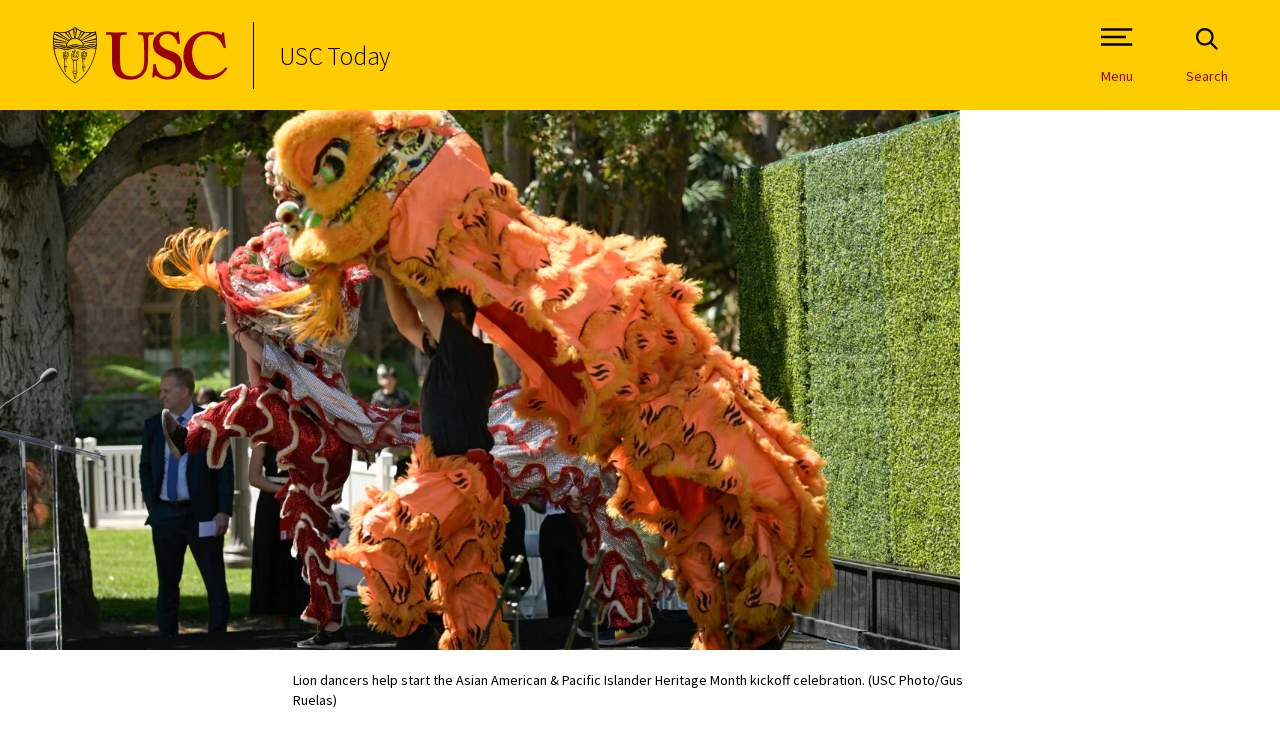

--- FILE ---
content_type: text/html; charset=UTF-8
request_url: https://today.usc.edu/asian-american-pacific-islander-heritage-month-kickoff-celebrates-diversity-and-solidarity/
body_size: 63945
content:

<!doctype html>
<!--[if lt IE 9]><html class="no-js no-svg ie lt-ie9 lt-ie8 lt-ie7" lang="en-US"> <![endif]-->
<!--[if IE 9]><html class="no-js no-svg ie ie9 lt-ie9 lt-ie8" lang="en-US"> <![endif]-->
<!--[if gt IE 9]><!--><html class="no-js no-svg" lang="en-US"> <!--<![endif]-->
<head>
    <meta charset="UTF-8" />
    <meta name="description" content="University of Southern California News">
    <meta http-equiv="Content-Type" content="text/html; charset=UTF-8" />
    <meta http-equiv="X-UA-Compatible" content="IE=edge"><script type="text/javascript">(window.NREUM||(NREUM={})).init={privacy:{cookies_enabled:true},ajax:{deny_list:["bam.nr-data.net"]},feature_flags:["soft_nav"],distributed_tracing:{enabled:true}};(window.NREUM||(NREUM={})).loader_config={agentID:"1134378470",accountID:"4166130",trustKey:"66686",xpid:"UAcBV1dQCBABVVNaBAcAXlYD",licenseKey:"NRJS-37496976d3a7f44e435",applicationID:"1128367822",browserID:"1134378470"};;/*! For license information please see nr-loader-spa-1.308.0.min.js.LICENSE.txt */
(()=>{var e,t,r={384:(e,t,r)=>{"use strict";r.d(t,{NT:()=>a,US:()=>u,Zm:()=>o,bQ:()=>d,dV:()=>c,pV:()=>l});var n=r(6154),i=r(1863),s=r(1910);const a={beacon:"bam.nr-data.net",errorBeacon:"bam.nr-data.net"};function o(){return n.gm.NREUM||(n.gm.NREUM={}),void 0===n.gm.newrelic&&(n.gm.newrelic=n.gm.NREUM),n.gm.NREUM}function c(){let e=o();return e.o||(e.o={ST:n.gm.setTimeout,SI:n.gm.setImmediate||n.gm.setInterval,CT:n.gm.clearTimeout,XHR:n.gm.XMLHttpRequest,REQ:n.gm.Request,EV:n.gm.Event,PR:n.gm.Promise,MO:n.gm.MutationObserver,FETCH:n.gm.fetch,WS:n.gm.WebSocket},(0,s.i)(...Object.values(e.o))),e}function d(e,t){let r=o();r.initializedAgents??={},t.initializedAt={ms:(0,i.t)(),date:new Date},r.initializedAgents[e]=t}function u(e,t){o()[e]=t}function l(){return function(){let e=o();const t=e.info||{};e.info={beacon:a.beacon,errorBeacon:a.errorBeacon,...t}}(),function(){let e=o();const t=e.init||{};e.init={...t}}(),c(),function(){let e=o();const t=e.loader_config||{};e.loader_config={...t}}(),o()}},782:(e,t,r)=>{"use strict";r.d(t,{T:()=>n});const n=r(860).K7.pageViewTiming},860:(e,t,r)=>{"use strict";r.d(t,{$J:()=>u,K7:()=>c,P3:()=>d,XX:()=>i,Yy:()=>o,df:()=>s,qY:()=>n,v4:()=>a});const n="events",i="jserrors",s="browser/blobs",a="rum",o="browser/logs",c={ajax:"ajax",genericEvents:"generic_events",jserrors:i,logging:"logging",metrics:"metrics",pageAction:"page_action",pageViewEvent:"page_view_event",pageViewTiming:"page_view_timing",sessionReplay:"session_replay",sessionTrace:"session_trace",softNav:"soft_navigations",spa:"spa"},d={[c.pageViewEvent]:1,[c.pageViewTiming]:2,[c.metrics]:3,[c.jserrors]:4,[c.spa]:5,[c.ajax]:6,[c.sessionTrace]:7,[c.softNav]:8,[c.sessionReplay]:9,[c.logging]:10,[c.genericEvents]:11},u={[c.pageViewEvent]:a,[c.pageViewTiming]:n,[c.ajax]:n,[c.spa]:n,[c.softNav]:n,[c.metrics]:i,[c.jserrors]:i,[c.sessionTrace]:s,[c.sessionReplay]:s,[c.logging]:o,[c.genericEvents]:"ins"}},944:(e,t,r)=>{"use strict";r.d(t,{R:()=>i});var n=r(3241);function i(e,t){"function"==typeof console.debug&&(console.debug("New Relic Warning: https://github.com/newrelic/newrelic-browser-agent/blob/main/docs/warning-codes.md#".concat(e),t),(0,n.W)({agentIdentifier:null,drained:null,type:"data",name:"warn",feature:"warn",data:{code:e,secondary:t}}))}},993:(e,t,r)=>{"use strict";r.d(t,{A$:()=>s,ET:()=>a,TZ:()=>o,p_:()=>i});var n=r(860);const i={ERROR:"ERROR",WARN:"WARN",INFO:"INFO",DEBUG:"DEBUG",TRACE:"TRACE"},s={OFF:0,ERROR:1,WARN:2,INFO:3,DEBUG:4,TRACE:5},a="log",o=n.K7.logging},1541:(e,t,r)=>{"use strict";r.d(t,{U:()=>i,f:()=>n});const n={MFE:"MFE",BA:"BA"};function i(e,t){if(2!==t?.harvestEndpointVersion)return{};const r=t.agentRef.runtime.appMetadata.agents[0].entityGuid;return e?{"source.id":e.id,"source.name":e.name,"source.type":e.type,"parent.id":e.parent?.id||r,"parent.type":e.parent?.type||n.BA}:{"entity.guid":r,appId:t.agentRef.info.applicationID}}},1687:(e,t,r)=>{"use strict";r.d(t,{Ak:()=>d,Ze:()=>h,x3:()=>u});var n=r(3241),i=r(7836),s=r(3606),a=r(860),o=r(2646);const c={};function d(e,t){const r={staged:!1,priority:a.P3[t]||0};l(e),c[e].get(t)||c[e].set(t,r)}function u(e,t){e&&c[e]&&(c[e].get(t)&&c[e].delete(t),p(e,t,!1),c[e].size&&f(e))}function l(e){if(!e)throw new Error("agentIdentifier required");c[e]||(c[e]=new Map)}function h(e="",t="feature",r=!1){if(l(e),!e||!c[e].get(t)||r)return p(e,t);c[e].get(t).staged=!0,f(e)}function f(e){const t=Array.from(c[e]);t.every(([e,t])=>t.staged)&&(t.sort((e,t)=>e[1].priority-t[1].priority),t.forEach(([t])=>{c[e].delete(t),p(e,t)}))}function p(e,t,r=!0){const a=e?i.ee.get(e):i.ee,c=s.i.handlers;if(!a.aborted&&a.backlog&&c){if((0,n.W)({agentIdentifier:e,type:"lifecycle",name:"drain",feature:t}),r){const e=a.backlog[t],r=c[t];if(r){for(let t=0;e&&t<e.length;++t)g(e[t],r);Object.entries(r).forEach(([e,t])=>{Object.values(t||{}).forEach(t=>{t[0]?.on&&t[0]?.context()instanceof o.y&&t[0].on(e,t[1])})})}}a.isolatedBacklog||delete c[t],a.backlog[t]=null,a.emit("drain-"+t,[])}}function g(e,t){var r=e[1];Object.values(t[r]||{}).forEach(t=>{var r=e[0];if(t[0]===r){var n=t[1],i=e[3],s=e[2];n.apply(i,s)}})}},1738:(e,t,r)=>{"use strict";r.d(t,{U:()=>f,Y:()=>h});var n=r(3241),i=r(9908),s=r(1863),a=r(944),o=r(5701),c=r(3969),d=r(8362),u=r(860),l=r(4261);function h(e,t,r,s){const h=s||r;!h||h[e]&&h[e]!==d.d.prototype[e]||(h[e]=function(){(0,i.p)(c.xV,["API/"+e+"/called"],void 0,u.K7.metrics,r.ee),(0,n.W)({agentIdentifier:r.agentIdentifier,drained:!!o.B?.[r.agentIdentifier],type:"data",name:"api",feature:l.Pl+e,data:{}});try{return t.apply(this,arguments)}catch(e){(0,a.R)(23,e)}})}function f(e,t,r,n,a){const o=e.info;null===r?delete o.jsAttributes[t]:o.jsAttributes[t]=r,(a||null===r)&&(0,i.p)(l.Pl+n,[(0,s.t)(),t,r],void 0,"session",e.ee)}},1741:(e,t,r)=>{"use strict";r.d(t,{W:()=>s});var n=r(944),i=r(4261);class s{#e(e,...t){if(this[e]!==s.prototype[e])return this[e](...t);(0,n.R)(35,e)}addPageAction(e,t){return this.#e(i.hG,e,t)}register(e){return this.#e(i.eY,e)}recordCustomEvent(e,t){return this.#e(i.fF,e,t)}setPageViewName(e,t){return this.#e(i.Fw,e,t)}setCustomAttribute(e,t,r){return this.#e(i.cD,e,t,r)}noticeError(e,t){return this.#e(i.o5,e,t)}setUserId(e,t=!1){return this.#e(i.Dl,e,t)}setApplicationVersion(e){return this.#e(i.nb,e)}setErrorHandler(e){return this.#e(i.bt,e)}addRelease(e,t){return this.#e(i.k6,e,t)}log(e,t){return this.#e(i.$9,e,t)}start(){return this.#e(i.d3)}finished(e){return this.#e(i.BL,e)}recordReplay(){return this.#e(i.CH)}pauseReplay(){return this.#e(i.Tb)}addToTrace(e){return this.#e(i.U2,e)}setCurrentRouteName(e){return this.#e(i.PA,e)}interaction(e){return this.#e(i.dT,e)}wrapLogger(e,t,r){return this.#e(i.Wb,e,t,r)}measure(e,t){return this.#e(i.V1,e,t)}consent(e){return this.#e(i.Pv,e)}}},1863:(e,t,r)=>{"use strict";function n(){return Math.floor(performance.now())}r.d(t,{t:()=>n})},1910:(e,t,r)=>{"use strict";r.d(t,{i:()=>s});var n=r(944);const i=new Map;function s(...e){return e.every(e=>{if(i.has(e))return i.get(e);const t="function"==typeof e?e.toString():"",r=t.includes("[native code]"),s=t.includes("nrWrapper");return r||s||(0,n.R)(64,e?.name||t),i.set(e,r),r})}},2555:(e,t,r)=>{"use strict";r.d(t,{D:()=>o,f:()=>a});var n=r(384),i=r(8122);const s={beacon:n.NT.beacon,errorBeacon:n.NT.errorBeacon,licenseKey:void 0,applicationID:void 0,sa:void 0,queueTime:void 0,applicationTime:void 0,ttGuid:void 0,user:void 0,account:void 0,product:void 0,extra:void 0,jsAttributes:{},userAttributes:void 0,atts:void 0,transactionName:void 0,tNamePlain:void 0};function a(e){try{return!!e.licenseKey&&!!e.errorBeacon&&!!e.applicationID}catch(e){return!1}}const o=e=>(0,i.a)(e,s)},2614:(e,t,r)=>{"use strict";r.d(t,{BB:()=>a,H3:()=>n,g:()=>d,iL:()=>c,tS:()=>o,uh:()=>i,wk:()=>s});const n="NRBA",i="SESSION",s=144e5,a=18e5,o={STARTED:"session-started",PAUSE:"session-pause",RESET:"session-reset",RESUME:"session-resume",UPDATE:"session-update"},c={SAME_TAB:"same-tab",CROSS_TAB:"cross-tab"},d={OFF:0,FULL:1,ERROR:2}},2646:(e,t,r)=>{"use strict";r.d(t,{y:()=>n});class n{constructor(e){this.contextId=e}}},2843:(e,t,r)=>{"use strict";r.d(t,{G:()=>s,u:()=>i});var n=r(3878);function i(e,t=!1,r,i){(0,n.DD)("visibilitychange",function(){if(t)return void("hidden"===document.visibilityState&&e());e(document.visibilityState)},r,i)}function s(e,t,r){(0,n.sp)("pagehide",e,t,r)}},3241:(e,t,r)=>{"use strict";r.d(t,{W:()=>s});var n=r(6154);const i="newrelic";function s(e={}){try{n.gm.dispatchEvent(new CustomEvent(i,{detail:e}))}catch(e){}}},3304:(e,t,r)=>{"use strict";r.d(t,{A:()=>s});var n=r(7836);const i=()=>{const e=new WeakSet;return(t,r)=>{if("object"==typeof r&&null!==r){if(e.has(r))return;e.add(r)}return r}};function s(e){try{return JSON.stringify(e,i())??""}catch(e){try{n.ee.emit("internal-error",[e])}catch(e){}return""}}},3333:(e,t,r)=>{"use strict";r.d(t,{$v:()=>u,TZ:()=>n,Xh:()=>c,Zp:()=>i,kd:()=>d,mq:()=>o,nf:()=>a,qN:()=>s});const n=r(860).K7.genericEvents,i=["auxclick","click","copy","keydown","paste","scrollend"],s=["focus","blur"],a=4,o=1e3,c=2e3,d=["PageAction","UserAction","BrowserPerformance"],u={RESOURCES:"experimental.resources",REGISTER:"register"}},3434:(e,t,r)=>{"use strict";r.d(t,{Jt:()=>s,YM:()=>d});var n=r(7836),i=r(5607);const s="nr@original:".concat(i.W),a=50;var o=Object.prototype.hasOwnProperty,c=!1;function d(e,t){return e||(e=n.ee),r.inPlace=function(e,t,n,i,s){n||(n="");const a="-"===n.charAt(0);for(let o=0;o<t.length;o++){const c=t[o],d=e[c];l(d)||(e[c]=r(d,a?c+n:n,i,c,s))}},r.flag=s,r;function r(t,r,n,c,d){return l(t)?t:(r||(r=""),nrWrapper[s]=t,function(e,t,r){if(Object.defineProperty&&Object.keys)try{return Object.keys(e).forEach(function(r){Object.defineProperty(t,r,{get:function(){return e[r]},set:function(t){return e[r]=t,t}})}),t}catch(e){u([e],r)}for(var n in e)o.call(e,n)&&(t[n]=e[n])}(t,nrWrapper,e),nrWrapper);function nrWrapper(){var s,o,l,h;let f;try{o=this,s=[...arguments],l="function"==typeof n?n(s,o):n||{}}catch(t){u([t,"",[s,o,c],l],e)}i(r+"start",[s,o,c],l,d);const p=performance.now();let g;try{return h=t.apply(o,s),g=performance.now(),h}catch(e){throw g=performance.now(),i(r+"err",[s,o,e],l,d),f=e,f}finally{const e=g-p,t={start:p,end:g,duration:e,isLongTask:e>=a,methodName:c,thrownError:f};t.isLongTask&&i("long-task",[t,o],l,d),i(r+"end",[s,o,h],l,d)}}}function i(r,n,i,s){if(!c||t){var a=c;c=!0;try{e.emit(r,n,i,t,s)}catch(t){u([t,r,n,i],e)}c=a}}}function u(e,t){t||(t=n.ee);try{t.emit("internal-error",e)}catch(e){}}function l(e){return!(e&&"function"==typeof e&&e.apply&&!e[s])}},3606:(e,t,r)=>{"use strict";r.d(t,{i:()=>s});var n=r(9908);s.on=a;var i=s.handlers={};function s(e,t,r,s){a(s||n.d,i,e,t,r)}function a(e,t,r,i,s){s||(s="feature"),e||(e=n.d);var a=t[s]=t[s]||{};(a[r]=a[r]||[]).push([e,i])}},3738:(e,t,r)=>{"use strict";r.d(t,{He:()=>i,Kp:()=>o,Lc:()=>d,Rz:()=>u,TZ:()=>n,bD:()=>s,d3:()=>a,jx:()=>l,sl:()=>h,uP:()=>c});const n=r(860).K7.sessionTrace,i="bstResource",s="resource",a="-start",o="-end",c="fn"+a,d="fn"+o,u="pushState",l=1e3,h=3e4},3785:(e,t,r)=>{"use strict";r.d(t,{R:()=>c,b:()=>d});var n=r(9908),i=r(1863),s=r(860),a=r(3969),o=r(993);function c(e,t,r={},c=o.p_.INFO,d=!0,u,l=(0,i.t)()){(0,n.p)(a.xV,["API/logging/".concat(c.toLowerCase(),"/called")],void 0,s.K7.metrics,e),(0,n.p)(o.ET,[l,t,r,c,d,u],void 0,s.K7.logging,e)}function d(e){return"string"==typeof e&&Object.values(o.p_).some(t=>t===e.toUpperCase().trim())}},3878:(e,t,r)=>{"use strict";function n(e,t){return{capture:e,passive:!1,signal:t}}function i(e,t,r=!1,i){window.addEventListener(e,t,n(r,i))}function s(e,t,r=!1,i){document.addEventListener(e,t,n(r,i))}r.d(t,{DD:()=>s,jT:()=>n,sp:()=>i})},3962:(e,t,r)=>{"use strict";r.d(t,{AM:()=>a,O2:()=>l,OV:()=>s,Qu:()=>h,TZ:()=>c,ih:()=>f,pP:()=>o,t1:()=>u,tC:()=>i,wD:()=>d});var n=r(860);const i=["click","keydown","submit"],s="popstate",a="api",o="initialPageLoad",c=n.K7.softNav,d=5e3,u=500,l={INITIAL_PAGE_LOAD:"",ROUTE_CHANGE:1,UNSPECIFIED:2},h={INTERACTION:1,AJAX:2,CUSTOM_END:3,CUSTOM_TRACER:4},f={IP:"in progress",PF:"pending finish",FIN:"finished",CAN:"cancelled"}},3969:(e,t,r)=>{"use strict";r.d(t,{TZ:()=>n,XG:()=>o,rs:()=>i,xV:()=>a,z_:()=>s});const n=r(860).K7.metrics,i="sm",s="cm",a="storeSupportabilityMetrics",o="storeEventMetrics"},4234:(e,t,r)=>{"use strict";r.d(t,{W:()=>s});var n=r(7836),i=r(1687);class s{constructor(e,t){this.agentIdentifier=e,this.ee=n.ee.get(e),this.featureName=t,this.blocked=!1}deregisterDrain(){(0,i.x3)(this.agentIdentifier,this.featureName)}}},4261:(e,t,r)=>{"use strict";r.d(t,{$9:()=>u,BL:()=>c,CH:()=>p,Dl:()=>R,Fw:()=>w,PA:()=>v,Pl:()=>n,Pv:()=>A,Tb:()=>h,U2:()=>a,V1:()=>E,Wb:()=>T,bt:()=>y,cD:()=>b,d3:()=>x,dT:()=>d,eY:()=>g,fF:()=>f,hG:()=>s,hw:()=>i,k6:()=>o,nb:()=>m,o5:()=>l});const n="api-",i=n+"ixn-",s="addPageAction",a="addToTrace",o="addRelease",c="finished",d="interaction",u="log",l="noticeError",h="pauseReplay",f="recordCustomEvent",p="recordReplay",g="register",m="setApplicationVersion",v="setCurrentRouteName",b="setCustomAttribute",y="setErrorHandler",w="setPageViewName",R="setUserId",x="start",T="wrapLogger",E="measure",A="consent"},5205:(e,t,r)=>{"use strict";r.d(t,{j:()=>S});var n=r(384),i=r(1741);var s=r(2555),a=r(3333);const o=e=>{if(!e||"string"!=typeof e)return!1;try{document.createDocumentFragment().querySelector(e)}catch{return!1}return!0};var c=r(2614),d=r(944),u=r(8122);const l="[data-nr-mask]",h=e=>(0,u.a)(e,(()=>{const e={feature_flags:[],experimental:{allow_registered_children:!1,resources:!1},mask_selector:"*",block_selector:"[data-nr-block]",mask_input_options:{color:!1,date:!1,"datetime-local":!1,email:!1,month:!1,number:!1,range:!1,search:!1,tel:!1,text:!1,time:!1,url:!1,week:!1,textarea:!1,select:!1,password:!0}};return{ajax:{deny_list:void 0,block_internal:!0,enabled:!0,autoStart:!0},api:{get allow_registered_children(){return e.feature_flags.includes(a.$v.REGISTER)||e.experimental.allow_registered_children},set allow_registered_children(t){e.experimental.allow_registered_children=t},duplicate_registered_data:!1},browser_consent_mode:{enabled:!1},distributed_tracing:{enabled:void 0,exclude_newrelic_header:void 0,cors_use_newrelic_header:void 0,cors_use_tracecontext_headers:void 0,allowed_origins:void 0},get feature_flags(){return e.feature_flags},set feature_flags(t){e.feature_flags=t},generic_events:{enabled:!0,autoStart:!0},harvest:{interval:30},jserrors:{enabled:!0,autoStart:!0},logging:{enabled:!0,autoStart:!0},metrics:{enabled:!0,autoStart:!0},obfuscate:void 0,page_action:{enabled:!0},page_view_event:{enabled:!0,autoStart:!0},page_view_timing:{enabled:!0,autoStart:!0},performance:{capture_marks:!1,capture_measures:!1,capture_detail:!0,resources:{get enabled(){return e.feature_flags.includes(a.$v.RESOURCES)||e.experimental.resources},set enabled(t){e.experimental.resources=t},asset_types:[],first_party_domains:[],ignore_newrelic:!0}},privacy:{cookies_enabled:!0},proxy:{assets:void 0,beacon:void 0},session:{expiresMs:c.wk,inactiveMs:c.BB},session_replay:{autoStart:!0,enabled:!1,preload:!1,sampling_rate:10,error_sampling_rate:100,collect_fonts:!1,inline_images:!1,fix_stylesheets:!0,mask_all_inputs:!0,get mask_text_selector(){return e.mask_selector},set mask_text_selector(t){o(t)?e.mask_selector="".concat(t,",").concat(l):""===t||null===t?e.mask_selector=l:(0,d.R)(5,t)},get block_class(){return"nr-block"},get ignore_class(){return"nr-ignore"},get mask_text_class(){return"nr-mask"},get block_selector(){return e.block_selector},set block_selector(t){o(t)?e.block_selector+=",".concat(t):""!==t&&(0,d.R)(6,t)},get mask_input_options(){return e.mask_input_options},set mask_input_options(t){t&&"object"==typeof t?e.mask_input_options={...t,password:!0}:(0,d.R)(7,t)}},session_trace:{enabled:!0,autoStart:!0},soft_navigations:{enabled:!0,autoStart:!0},spa:{enabled:!0,autoStart:!0},ssl:void 0,user_actions:{enabled:!0,elementAttributes:["id","className","tagName","type"]}}})());var f=r(6154),p=r(9324);let g=0;const m={buildEnv:p.F3,distMethod:p.Xs,version:p.xv,originTime:f.WN},v={consented:!1},b={appMetadata:{},get consented(){return this.session?.state?.consent||v.consented},set consented(e){v.consented=e},customTransaction:void 0,denyList:void 0,disabled:!1,harvester:void 0,isolatedBacklog:!1,isRecording:!1,loaderType:void 0,maxBytes:3e4,obfuscator:void 0,onerror:void 0,ptid:void 0,releaseIds:{},session:void 0,timeKeeper:void 0,registeredEntities:[],jsAttributesMetadata:{bytes:0},get harvestCount(){return++g}},y=e=>{const t=(0,u.a)(e,b),r=Object.keys(m).reduce((e,t)=>(e[t]={value:m[t],writable:!1,configurable:!0,enumerable:!0},e),{});return Object.defineProperties(t,r)};var w=r(5701);const R=e=>{const t=e.startsWith("http");e+="/",r.p=t?e:"https://"+e};var x=r(7836),T=r(3241);const E={accountID:void 0,trustKey:void 0,agentID:void 0,licenseKey:void 0,applicationID:void 0,xpid:void 0},A=e=>(0,u.a)(e,E),_=new Set;function S(e,t={},r,a){let{init:o,info:c,loader_config:d,runtime:u={},exposed:l=!0}=t;if(!c){const e=(0,n.pV)();o=e.init,c=e.info,d=e.loader_config}e.init=h(o||{}),e.loader_config=A(d||{}),c.jsAttributes??={},f.bv&&(c.jsAttributes.isWorker=!0),e.info=(0,s.D)(c);const p=e.init,g=[c.beacon,c.errorBeacon];_.has(e.agentIdentifier)||(p.proxy.assets&&(R(p.proxy.assets),g.push(p.proxy.assets)),p.proxy.beacon&&g.push(p.proxy.beacon),e.beacons=[...g],function(e){const t=(0,n.pV)();Object.getOwnPropertyNames(i.W.prototype).forEach(r=>{const n=i.W.prototype[r];if("function"!=typeof n||"constructor"===n)return;let s=t[r];e[r]&&!1!==e.exposed&&"micro-agent"!==e.runtime?.loaderType&&(t[r]=(...t)=>{const n=e[r](...t);return s?s(...t):n})})}(e),(0,n.US)("activatedFeatures",w.B)),u.denyList=[...p.ajax.deny_list||[],...p.ajax.block_internal?g:[]],u.ptid=e.agentIdentifier,u.loaderType=r,e.runtime=y(u),_.has(e.agentIdentifier)||(e.ee=x.ee.get(e.agentIdentifier),e.exposed=l,(0,T.W)({agentIdentifier:e.agentIdentifier,drained:!!w.B?.[e.agentIdentifier],type:"lifecycle",name:"initialize",feature:void 0,data:e.config})),_.add(e.agentIdentifier)}},5270:(e,t,r)=>{"use strict";r.d(t,{Aw:()=>a,SR:()=>s,rF:()=>o});var n=r(384),i=r(7767);function s(e){return!!(0,n.dV)().o.MO&&(0,i.V)(e)&&!0===e?.session_trace.enabled}function a(e){return!0===e?.session_replay.preload&&s(e)}function o(e,t){try{if("string"==typeof t?.type){if("password"===t.type.toLowerCase())return"*".repeat(e?.length||0);if(void 0!==t?.dataset?.nrUnmask||t?.classList?.contains("nr-unmask"))return e}}catch(e){}return"string"==typeof e?e.replace(/[\S]/g,"*"):"*".repeat(e?.length||0)}},5289:(e,t,r)=>{"use strict";r.d(t,{GG:()=>a,Qr:()=>c,sB:()=>o});var n=r(3878),i=r(6389);function s(){return"undefined"==typeof document||"complete"===document.readyState}function a(e,t){if(s())return e();const r=(0,i.J)(e),a=setInterval(()=>{s()&&(clearInterval(a),r())},500);(0,n.sp)("load",r,t)}function o(e){if(s())return e();(0,n.DD)("DOMContentLoaded",e)}function c(e){if(s())return e();(0,n.sp)("popstate",e)}},5607:(e,t,r)=>{"use strict";r.d(t,{W:()=>n});const n=(0,r(9566).bz)()},5701:(e,t,r)=>{"use strict";r.d(t,{B:()=>s,t:()=>a});var n=r(3241);const i=new Set,s={};function a(e,t){const r=t.agentIdentifier;s[r]??={},e&&"object"==typeof e&&(i.has(r)||(t.ee.emit("rumresp",[e]),s[r]=e,i.add(r),(0,n.W)({agentIdentifier:r,loaded:!0,drained:!0,type:"lifecycle",name:"load",feature:void 0,data:e})))}},6154:(e,t,r)=>{"use strict";r.d(t,{OF:()=>d,RI:()=>i,WN:()=>h,bv:()=>s,eN:()=>f,gm:()=>a,lR:()=>l,m:()=>c,mw:()=>o,sb:()=>u});var n=r(1863);const i="undefined"!=typeof window&&!!window.document,s="undefined"!=typeof WorkerGlobalScope&&("undefined"!=typeof self&&self instanceof WorkerGlobalScope&&self.navigator instanceof WorkerNavigator||"undefined"!=typeof globalThis&&globalThis instanceof WorkerGlobalScope&&globalThis.navigator instanceof WorkerNavigator),a=i?window:"undefined"!=typeof WorkerGlobalScope&&("undefined"!=typeof self&&self instanceof WorkerGlobalScope&&self||"undefined"!=typeof globalThis&&globalThis instanceof WorkerGlobalScope&&globalThis),o=Boolean("hidden"===a?.document?.visibilityState),c=""+a?.location,d=/iPad|iPhone|iPod/.test(a.navigator?.userAgent),u=d&&"undefined"==typeof SharedWorker,l=(()=>{const e=a.navigator?.userAgent?.match(/Firefox[/\s](\d+\.\d+)/);return Array.isArray(e)&&e.length>=2?+e[1]:0})(),h=Date.now()-(0,n.t)(),f=()=>"undefined"!=typeof PerformanceNavigationTiming&&a?.performance?.getEntriesByType("navigation")?.[0]?.responseStart},6344:(e,t,r)=>{"use strict";r.d(t,{BB:()=>u,Qb:()=>l,TZ:()=>i,Ug:()=>a,Vh:()=>s,_s:()=>o,bc:()=>d,yP:()=>c});var n=r(2614);const i=r(860).K7.sessionReplay,s="errorDuringReplay",a=.12,o={DomContentLoaded:0,Load:1,FullSnapshot:2,IncrementalSnapshot:3,Meta:4,Custom:5},c={[n.g.ERROR]:15e3,[n.g.FULL]:3e5,[n.g.OFF]:0},d={RESET:{message:"Session was reset",sm:"Reset"},IMPORT:{message:"Recorder failed to import",sm:"Import"},TOO_MANY:{message:"429: Too Many Requests",sm:"Too-Many"},TOO_BIG:{message:"Payload was too large",sm:"Too-Big"},CROSS_TAB:{message:"Session Entity was set to OFF on another tab",sm:"Cross-Tab"},ENTITLEMENTS:{message:"Session Replay is not allowed and will not be started",sm:"Entitlement"}},u=5e3,l={API:"api",RESUME:"resume",SWITCH_TO_FULL:"switchToFull",INITIALIZE:"initialize",PRELOAD:"preload"}},6389:(e,t,r)=>{"use strict";function n(e,t=500,r={}){const n=r?.leading||!1;let i;return(...r)=>{n&&void 0===i&&(e.apply(this,r),i=setTimeout(()=>{i=clearTimeout(i)},t)),n||(clearTimeout(i),i=setTimeout(()=>{e.apply(this,r)},t))}}function i(e){let t=!1;return(...r)=>{t||(t=!0,e.apply(this,r))}}r.d(t,{J:()=>i,s:()=>n})},6630:(e,t,r)=>{"use strict";r.d(t,{T:()=>n});const n=r(860).K7.pageViewEvent},6774:(e,t,r)=>{"use strict";r.d(t,{T:()=>n});const n=r(860).K7.jserrors},7295:(e,t,r)=>{"use strict";r.d(t,{Xv:()=>a,gX:()=>i,iW:()=>s});var n=[];function i(e){if(!e||s(e))return!1;if(0===n.length)return!0;if("*"===n[0].hostname)return!1;for(var t=0;t<n.length;t++){var r=n[t];if(r.hostname.test(e.hostname)&&r.pathname.test(e.pathname))return!1}return!0}function s(e){return void 0===e.hostname}function a(e){if(n=[],e&&e.length)for(var t=0;t<e.length;t++){let r=e[t];if(!r)continue;if("*"===r)return void(n=[{hostname:"*"}]);0===r.indexOf("http://")?r=r.substring(7):0===r.indexOf("https://")&&(r=r.substring(8));const i=r.indexOf("/");let s,a;i>0?(s=r.substring(0,i),a=r.substring(i)):(s=r,a="*");let[c]=s.split(":");n.push({hostname:o(c),pathname:o(a,!0)})}}function o(e,t=!1){const r=e.replace(/[.+?^${}()|[\]\\]/g,e=>"\\"+e).replace(/\*/g,".*?");return new RegExp((t?"^":"")+r+"$")}},7485:(e,t,r)=>{"use strict";r.d(t,{D:()=>i});var n=r(6154);function i(e){if(0===(e||"").indexOf("data:"))return{protocol:"data"};try{const t=new URL(e,location.href),r={port:t.port,hostname:t.hostname,pathname:t.pathname,search:t.search,protocol:t.protocol.slice(0,t.protocol.indexOf(":")),sameOrigin:t.protocol===n.gm?.location?.protocol&&t.host===n.gm?.location?.host};return r.port&&""!==r.port||("http:"===t.protocol&&(r.port="80"),"https:"===t.protocol&&(r.port="443")),r.pathname&&""!==r.pathname?r.pathname.startsWith("/")||(r.pathname="/".concat(r.pathname)):r.pathname="/",r}catch(e){return{}}}},7699:(e,t,r)=>{"use strict";r.d(t,{It:()=>s,KC:()=>o,No:()=>i,qh:()=>a});var n=r(860);const i=16e3,s=1e6,a="SESSION_ERROR",o={[n.K7.logging]:!0,[n.K7.genericEvents]:!1,[n.K7.jserrors]:!1,[n.K7.ajax]:!1}},7767:(e,t,r)=>{"use strict";r.d(t,{V:()=>i});var n=r(6154);const i=e=>n.RI&&!0===e?.privacy.cookies_enabled},7836:(e,t,r)=>{"use strict";r.d(t,{P:()=>o,ee:()=>c});var n=r(384),i=r(8990),s=r(2646),a=r(5607);const o="nr@context:".concat(a.W),c=function e(t,r){var n={},a={},u={},l=!1;try{l=16===r.length&&d.initializedAgents?.[r]?.runtime.isolatedBacklog}catch(e){}var h={on:p,addEventListener:p,removeEventListener:function(e,t){var r=n[e];if(!r)return;for(var i=0;i<r.length;i++)r[i]===t&&r.splice(i,1)},emit:function(e,r,n,i,s){!1!==s&&(s=!0);if(c.aborted&&!i)return;t&&s&&t.emit(e,r,n);var o=f(n);g(e).forEach(e=>{e.apply(o,r)});var d=v()[a[e]];d&&d.push([h,e,r,o]);return o},get:m,listeners:g,context:f,buffer:function(e,t){const r=v();if(t=t||"feature",h.aborted)return;Object.entries(e||{}).forEach(([e,n])=>{a[n]=t,t in r||(r[t]=[])})},abort:function(){h._aborted=!0,Object.keys(h.backlog).forEach(e=>{delete h.backlog[e]})},isBuffering:function(e){return!!v()[a[e]]},debugId:r,backlog:l?{}:t&&"object"==typeof t.backlog?t.backlog:{},isolatedBacklog:l};return Object.defineProperty(h,"aborted",{get:()=>{let e=h._aborted||!1;return e||(t&&(e=t.aborted),e)}}),h;function f(e){return e&&e instanceof s.y?e:e?(0,i.I)(e,o,()=>new s.y(o)):new s.y(o)}function p(e,t){n[e]=g(e).concat(t)}function g(e){return n[e]||[]}function m(t){return u[t]=u[t]||e(h,t)}function v(){return h.backlog}}(void 0,"globalEE"),d=(0,n.Zm)();d.ee||(d.ee=c)},8122:(e,t,r)=>{"use strict";r.d(t,{a:()=>i});var n=r(944);function i(e,t){try{if(!e||"object"!=typeof e)return(0,n.R)(3);if(!t||"object"!=typeof t)return(0,n.R)(4);const r=Object.create(Object.getPrototypeOf(t),Object.getOwnPropertyDescriptors(t)),s=0===Object.keys(r).length?e:r;for(let a in s)if(void 0!==e[a])try{if(null===e[a]){r[a]=null;continue}Array.isArray(e[a])&&Array.isArray(t[a])?r[a]=Array.from(new Set([...e[a],...t[a]])):"object"==typeof e[a]&&"object"==typeof t[a]?r[a]=i(e[a],t[a]):r[a]=e[a]}catch(e){r[a]||(0,n.R)(1,e)}return r}catch(e){(0,n.R)(2,e)}}},8139:(e,t,r)=>{"use strict";r.d(t,{u:()=>h});var n=r(7836),i=r(3434),s=r(8990),a=r(6154);const o={},c=a.gm.XMLHttpRequest,d="addEventListener",u="removeEventListener",l="nr@wrapped:".concat(n.P);function h(e){var t=function(e){return(e||n.ee).get("events")}(e);if(o[t.debugId]++)return t;o[t.debugId]=1;var r=(0,i.YM)(t,!0);function h(e){r.inPlace(e,[d,u],"-",p)}function p(e,t){return e[1]}return"getPrototypeOf"in Object&&(a.RI&&f(document,h),c&&f(c.prototype,h),f(a.gm,h)),t.on(d+"-start",function(e,t){var n=e[1];if(null!==n&&("function"==typeof n||"object"==typeof n)&&"newrelic"!==e[0]){var i=(0,s.I)(n,l,function(){var e={object:function(){if("function"!=typeof n.handleEvent)return;return n.handleEvent.apply(n,arguments)},function:n}[typeof n];return e?r(e,"fn-",null,e.name||"anonymous"):n});this.wrapped=e[1]=i}}),t.on(u+"-start",function(e){e[1]=this.wrapped||e[1]}),t}function f(e,t,...r){let n=e;for(;"object"==typeof n&&!Object.prototype.hasOwnProperty.call(n,d);)n=Object.getPrototypeOf(n);n&&t(n,...r)}},8362:(e,t,r)=>{"use strict";r.d(t,{d:()=>s});var n=r(9566),i=r(1741);class s extends i.W{agentIdentifier=(0,n.LA)(16)}},8374:(e,t,r)=>{r.nc=(()=>{try{return document?.currentScript?.nonce}catch(e){}return""})()},8990:(e,t,r)=>{"use strict";r.d(t,{I:()=>i});var n=Object.prototype.hasOwnProperty;function i(e,t,r){if(n.call(e,t))return e[t];var i=r();if(Object.defineProperty&&Object.keys)try{return Object.defineProperty(e,t,{value:i,writable:!0,enumerable:!1}),i}catch(e){}return e[t]=i,i}},9119:(e,t,r)=>{"use strict";r.d(t,{L:()=>s});var n=/([^?#]*)[^#]*(#[^?]*|$).*/,i=/([^?#]*)().*/;function s(e,t){return e?e.replace(t?n:i,"$1$2"):e}},9300:(e,t,r)=>{"use strict";r.d(t,{T:()=>n});const n=r(860).K7.ajax},9324:(e,t,r)=>{"use strict";r.d(t,{AJ:()=>a,F3:()=>i,Xs:()=>s,Yq:()=>o,xv:()=>n});const n="1.308.0",i="PROD",s="CDN",a="@newrelic/rrweb",o="1.0.1"},9566:(e,t,r)=>{"use strict";r.d(t,{LA:()=>o,ZF:()=>c,bz:()=>a,el:()=>d});var n=r(6154);const i="xxxxxxxx-xxxx-4xxx-yxxx-xxxxxxxxxxxx";function s(e,t){return e?15&e[t]:16*Math.random()|0}function a(){const e=n.gm?.crypto||n.gm?.msCrypto;let t,r=0;return e&&e.getRandomValues&&(t=e.getRandomValues(new Uint8Array(30))),i.split("").map(e=>"x"===e?s(t,r++).toString(16):"y"===e?(3&s()|8).toString(16):e).join("")}function o(e){const t=n.gm?.crypto||n.gm?.msCrypto;let r,i=0;t&&t.getRandomValues&&(r=t.getRandomValues(new Uint8Array(e)));const a=[];for(var o=0;o<e;o++)a.push(s(r,i++).toString(16));return a.join("")}function c(){return o(16)}function d(){return o(32)}},9908:(e,t,r)=>{"use strict";r.d(t,{d:()=>n,p:()=>i});var n=r(7836).ee.get("handle");function i(e,t,r,i,s){s?(s.buffer([e],i),s.emit(e,t,r)):(n.buffer([e],i),n.emit(e,t,r))}}},n={};function i(e){var t=n[e];if(void 0!==t)return t.exports;var s=n[e]={exports:{}};return r[e](s,s.exports,i),s.exports}i.m=r,i.d=(e,t)=>{for(var r in t)i.o(t,r)&&!i.o(e,r)&&Object.defineProperty(e,r,{enumerable:!0,get:t[r]})},i.f={},i.e=e=>Promise.all(Object.keys(i.f).reduce((t,r)=>(i.f[r](e,t),t),[])),i.u=e=>({212:"nr-spa-compressor",249:"nr-spa-recorder",478:"nr-spa"}[e]+"-1.308.0.min.js"),i.o=(e,t)=>Object.prototype.hasOwnProperty.call(e,t),e={},t="NRBA-1.308.0.PROD:",i.l=(r,n,s,a)=>{if(e[r])e[r].push(n);else{var o,c;if(void 0!==s)for(var d=document.getElementsByTagName("script"),u=0;u<d.length;u++){var l=d[u];if(l.getAttribute("src")==r||l.getAttribute("data-webpack")==t+s){o=l;break}}if(!o){c=!0;var h={478:"sha512-RSfSVnmHk59T/uIPbdSE0LPeqcEdF4/+XhfJdBuccH5rYMOEZDhFdtnh6X6nJk7hGpzHd9Ujhsy7lZEz/ORYCQ==",249:"sha512-ehJXhmntm85NSqW4MkhfQqmeKFulra3klDyY0OPDUE+sQ3GokHlPh1pmAzuNy//3j4ac6lzIbmXLvGQBMYmrkg==",212:"sha512-B9h4CR46ndKRgMBcK+j67uSR2RCnJfGefU+A7FrgR/k42ovXy5x/MAVFiSvFxuVeEk/pNLgvYGMp1cBSK/G6Fg=="};(o=document.createElement("script")).charset="utf-8",i.nc&&o.setAttribute("nonce",i.nc),o.setAttribute("data-webpack",t+s),o.src=r,0!==o.src.indexOf(window.location.origin+"/")&&(o.crossOrigin="anonymous"),h[a]&&(o.integrity=h[a])}e[r]=[n];var f=(t,n)=>{o.onerror=o.onload=null,clearTimeout(p);var i=e[r];if(delete e[r],o.parentNode&&o.parentNode.removeChild(o),i&&i.forEach(e=>e(n)),t)return t(n)},p=setTimeout(f.bind(null,void 0,{type:"timeout",target:o}),12e4);o.onerror=f.bind(null,o.onerror),o.onload=f.bind(null,o.onload),c&&document.head.appendChild(o)}},i.r=e=>{"undefined"!=typeof Symbol&&Symbol.toStringTag&&Object.defineProperty(e,Symbol.toStringTag,{value:"Module"}),Object.defineProperty(e,"__esModule",{value:!0})},i.p="https://js-agent.newrelic.com/",(()=>{var e={38:0,788:0};i.f.j=(t,r)=>{var n=i.o(e,t)?e[t]:void 0;if(0!==n)if(n)r.push(n[2]);else{var s=new Promise((r,i)=>n=e[t]=[r,i]);r.push(n[2]=s);var a=i.p+i.u(t),o=new Error;i.l(a,r=>{if(i.o(e,t)&&(0!==(n=e[t])&&(e[t]=void 0),n)){var s=r&&("load"===r.type?"missing":r.type),a=r&&r.target&&r.target.src;o.message="Loading chunk "+t+" failed: ("+s+": "+a+")",o.name="ChunkLoadError",o.type=s,o.request=a,n[1](o)}},"chunk-"+t,t)}};var t=(t,r)=>{var n,s,[a,o,c]=r,d=0;if(a.some(t=>0!==e[t])){for(n in o)i.o(o,n)&&(i.m[n]=o[n]);if(c)c(i)}for(t&&t(r);d<a.length;d++)s=a[d],i.o(e,s)&&e[s]&&e[s][0](),e[s]=0},r=self["webpackChunk:NRBA-1.308.0.PROD"]=self["webpackChunk:NRBA-1.308.0.PROD"]||[];r.forEach(t.bind(null,0)),r.push=t.bind(null,r.push.bind(r))})(),(()=>{"use strict";i(8374);var e=i(8362),t=i(860);const r=Object.values(t.K7);var n=i(5205);var s=i(9908),a=i(1863),o=i(4261),c=i(1738);var d=i(1687),u=i(4234),l=i(5289),h=i(6154),f=i(944),p=i(5270),g=i(7767),m=i(6389),v=i(7699);class b extends u.W{constructor(e,t){super(e.agentIdentifier,t),this.agentRef=e,this.abortHandler=void 0,this.featAggregate=void 0,this.loadedSuccessfully=void 0,this.onAggregateImported=new Promise(e=>{this.loadedSuccessfully=e}),this.deferred=Promise.resolve(),!1===e.init[this.featureName].autoStart?this.deferred=new Promise((t,r)=>{this.ee.on("manual-start-all",(0,m.J)(()=>{(0,d.Ak)(e.agentIdentifier,this.featureName),t()}))}):(0,d.Ak)(e.agentIdentifier,t)}importAggregator(e,t,r={}){if(this.featAggregate)return;const n=async()=>{let n;await this.deferred;try{if((0,g.V)(e.init)){const{setupAgentSession:t}=await i.e(478).then(i.bind(i,8766));n=t(e)}}catch(e){(0,f.R)(20,e),this.ee.emit("internal-error",[e]),(0,s.p)(v.qh,[e],void 0,this.featureName,this.ee)}try{if(!this.#t(this.featureName,n,e.init))return(0,d.Ze)(this.agentIdentifier,this.featureName),void this.loadedSuccessfully(!1);const{Aggregate:i}=await t();this.featAggregate=new i(e,r),e.runtime.harvester.initializedAggregates.push(this.featAggregate),this.loadedSuccessfully(!0)}catch(e){(0,f.R)(34,e),this.abortHandler?.(),(0,d.Ze)(this.agentIdentifier,this.featureName,!0),this.loadedSuccessfully(!1),this.ee&&this.ee.abort()}};h.RI?(0,l.GG)(()=>n(),!0):n()}#t(e,r,n){if(this.blocked)return!1;switch(e){case t.K7.sessionReplay:return(0,p.SR)(n)&&!!r;case t.K7.sessionTrace:return!!r;default:return!0}}}var y=i(6630),w=i(2614),R=i(3241);class x extends b{static featureName=y.T;constructor(e){var t;super(e,y.T),this.setupInspectionEvents(e.agentIdentifier),t=e,(0,c.Y)(o.Fw,function(e,r){"string"==typeof e&&("/"!==e.charAt(0)&&(e="/"+e),t.runtime.customTransaction=(r||"http://custom.transaction")+e,(0,s.p)(o.Pl+o.Fw,[(0,a.t)()],void 0,void 0,t.ee))},t),this.importAggregator(e,()=>i.e(478).then(i.bind(i,2467)))}setupInspectionEvents(e){const t=(t,r)=>{t&&(0,R.W)({agentIdentifier:e,timeStamp:t.timeStamp,loaded:"complete"===t.target.readyState,type:"window",name:r,data:t.target.location+""})};(0,l.sB)(e=>{t(e,"DOMContentLoaded")}),(0,l.GG)(e=>{t(e,"load")}),(0,l.Qr)(e=>{t(e,"navigate")}),this.ee.on(w.tS.UPDATE,(t,r)=>{(0,R.W)({agentIdentifier:e,type:"lifecycle",name:"session",data:r})})}}var T=i(384);class E extends e.d{constructor(e){var t;(super(),h.gm)?(this.features={},(0,T.bQ)(this.agentIdentifier,this),this.desiredFeatures=new Set(e.features||[]),this.desiredFeatures.add(x),(0,n.j)(this,e,e.loaderType||"agent"),t=this,(0,c.Y)(o.cD,function(e,r,n=!1){if("string"==typeof e){if(["string","number","boolean"].includes(typeof r)||null===r)return(0,c.U)(t,e,r,o.cD,n);(0,f.R)(40,typeof r)}else(0,f.R)(39,typeof e)},t),function(e){(0,c.Y)(o.Dl,function(t,r=!1){if("string"!=typeof t&&null!==t)return void(0,f.R)(41,typeof t);const n=e.info.jsAttributes["enduser.id"];r&&null!=n&&n!==t?(0,s.p)(o.Pl+"setUserIdAndResetSession",[t],void 0,"session",e.ee):(0,c.U)(e,"enduser.id",t,o.Dl,!0)},e)}(this),function(e){(0,c.Y)(o.nb,function(t){if("string"==typeof t||null===t)return(0,c.U)(e,"application.version",t,o.nb,!1);(0,f.R)(42,typeof t)},e)}(this),function(e){(0,c.Y)(o.d3,function(){e.ee.emit("manual-start-all")},e)}(this),function(e){(0,c.Y)(o.Pv,function(t=!0){if("boolean"==typeof t){if((0,s.p)(o.Pl+o.Pv,[t],void 0,"session",e.ee),e.runtime.consented=t,t){const t=e.features.page_view_event;t.onAggregateImported.then(e=>{const r=t.featAggregate;e&&!r.sentRum&&r.sendRum()})}}else(0,f.R)(65,typeof t)},e)}(this),this.run()):(0,f.R)(21)}get config(){return{info:this.info,init:this.init,loader_config:this.loader_config,runtime:this.runtime}}get api(){return this}run(){try{const e=function(e){const t={};return r.forEach(r=>{t[r]=!!e[r]?.enabled}),t}(this.init),n=[...this.desiredFeatures];n.sort((e,r)=>t.P3[e.featureName]-t.P3[r.featureName]),n.forEach(r=>{if(!e[r.featureName]&&r.featureName!==t.K7.pageViewEvent)return;if(r.featureName===t.K7.spa)return void(0,f.R)(67);const n=function(e){switch(e){case t.K7.ajax:return[t.K7.jserrors];case t.K7.sessionTrace:return[t.K7.ajax,t.K7.pageViewEvent];case t.K7.sessionReplay:return[t.K7.sessionTrace];case t.K7.pageViewTiming:return[t.K7.pageViewEvent];default:return[]}}(r.featureName).filter(e=>!(e in this.features));n.length>0&&(0,f.R)(36,{targetFeature:r.featureName,missingDependencies:n}),this.features[r.featureName]=new r(this)})}catch(e){(0,f.R)(22,e);for(const e in this.features)this.features[e].abortHandler?.();const t=(0,T.Zm)();delete t.initializedAgents[this.agentIdentifier]?.features,delete this.sharedAggregator;return t.ee.get(this.agentIdentifier).abort(),!1}}}var A=i(2843),_=i(782);class S extends b{static featureName=_.T;constructor(e){super(e,_.T),h.RI&&((0,A.u)(()=>(0,s.p)("docHidden",[(0,a.t)()],void 0,_.T,this.ee),!0),(0,A.G)(()=>(0,s.p)("winPagehide",[(0,a.t)()],void 0,_.T,this.ee)),this.importAggregator(e,()=>i.e(478).then(i.bind(i,9917))))}}var O=i(3969);class I extends b{static featureName=O.TZ;constructor(e){super(e,O.TZ),h.RI&&document.addEventListener("securitypolicyviolation",e=>{(0,s.p)(O.xV,["Generic/CSPViolation/Detected"],void 0,this.featureName,this.ee)}),this.importAggregator(e,()=>i.e(478).then(i.bind(i,6555)))}}var N=i(6774),P=i(3878),k=i(3304);class D{constructor(e,t,r,n,i){this.name="UncaughtError",this.message="string"==typeof e?e:(0,k.A)(e),this.sourceURL=t,this.line=r,this.column=n,this.__newrelic=i}}function C(e){return M(e)?e:new D(void 0!==e?.message?e.message:e,e?.filename||e?.sourceURL,e?.lineno||e?.line,e?.colno||e?.col,e?.__newrelic,e?.cause)}function j(e){const t="Unhandled Promise Rejection: ";if(!e?.reason)return;if(M(e.reason)){try{e.reason.message.startsWith(t)||(e.reason.message=t+e.reason.message)}catch(e){}return C(e.reason)}const r=C(e.reason);return(r.message||"").startsWith(t)||(r.message=t+r.message),r}function L(e){if(e.error instanceof SyntaxError&&!/:\d+$/.test(e.error.stack?.trim())){const t=new D(e.message,e.filename,e.lineno,e.colno,e.error.__newrelic,e.cause);return t.name=SyntaxError.name,t}return M(e.error)?e.error:C(e)}function M(e){return e instanceof Error&&!!e.stack}function H(e,r,n,i,o=(0,a.t)()){"string"==typeof e&&(e=new Error(e)),(0,s.p)("err",[e,o,!1,r,n.runtime.isRecording,void 0,i],void 0,t.K7.jserrors,n.ee),(0,s.p)("uaErr",[],void 0,t.K7.genericEvents,n.ee)}var B=i(1541),K=i(993),W=i(3785);function U(e,{customAttributes:t={},level:r=K.p_.INFO}={},n,i,s=(0,a.t)()){(0,W.R)(n.ee,e,t,r,!1,i,s)}function F(e,r,n,i,c=(0,a.t)()){(0,s.p)(o.Pl+o.hG,[c,e,r,i],void 0,t.K7.genericEvents,n.ee)}function V(e,r,n,i,c=(0,a.t)()){const{start:d,end:u,customAttributes:l}=r||{},h={customAttributes:l||{}};if("object"!=typeof h.customAttributes||"string"!=typeof e||0===e.length)return void(0,f.R)(57);const p=(e,t)=>null==e?t:"number"==typeof e?e:e instanceof PerformanceMark?e.startTime:Number.NaN;if(h.start=p(d,0),h.end=p(u,c),Number.isNaN(h.start)||Number.isNaN(h.end))(0,f.R)(57);else{if(h.duration=h.end-h.start,!(h.duration<0))return(0,s.p)(o.Pl+o.V1,[h,e,i],void 0,t.K7.genericEvents,n.ee),h;(0,f.R)(58)}}function G(e,r={},n,i,c=(0,a.t)()){(0,s.p)(o.Pl+o.fF,[c,e,r,i],void 0,t.K7.genericEvents,n.ee)}function z(e){(0,c.Y)(o.eY,function(t){return Y(e,t)},e)}function Y(e,r,n){(0,f.R)(54,"newrelic.register"),r||={},r.type=B.f.MFE,r.licenseKey||=e.info.licenseKey,r.blocked=!1,r.parent=n||{},Array.isArray(r.tags)||(r.tags=[]);const i={};r.tags.forEach(e=>{"name"!==e&&"id"!==e&&(i["source.".concat(e)]=!0)}),r.isolated??=!0;let o=()=>{};const c=e.runtime.registeredEntities;if(!r.isolated){const e=c.find(({metadata:{target:{id:e}}})=>e===r.id&&!r.isolated);if(e)return e}const d=e=>{r.blocked=!0,o=e};function u(e){return"string"==typeof e&&!!e.trim()&&e.trim().length<501||"number"==typeof e}e.init.api.allow_registered_children||d((0,m.J)(()=>(0,f.R)(55))),u(r.id)&&u(r.name)||d((0,m.J)(()=>(0,f.R)(48,r)));const l={addPageAction:(t,n={})=>g(F,[t,{...i,...n},e],r),deregister:()=>{d((0,m.J)(()=>(0,f.R)(68)))},log:(t,n={})=>g(U,[t,{...n,customAttributes:{...i,...n.customAttributes||{}}},e],r),measure:(t,n={})=>g(V,[t,{...n,customAttributes:{...i,...n.customAttributes||{}}},e],r),noticeError:(t,n={})=>g(H,[t,{...i,...n},e],r),register:(t={})=>g(Y,[e,t],l.metadata.target),recordCustomEvent:(t,n={})=>g(G,[t,{...i,...n},e],r),setApplicationVersion:e=>p("application.version",e),setCustomAttribute:(e,t)=>p(e,t),setUserId:e=>p("enduser.id",e),metadata:{customAttributes:i,target:r}},h=()=>(r.blocked&&o(),r.blocked);h()||c.push(l);const p=(e,t)=>{h()||(i[e]=t)},g=(r,n,i)=>{if(h())return;const o=(0,a.t)();(0,s.p)(O.xV,["API/register/".concat(r.name,"/called")],void 0,t.K7.metrics,e.ee);try{if(e.init.api.duplicate_registered_data&&"register"!==r.name){let e=n;if(n[1]instanceof Object){const t={"child.id":i.id,"child.type":i.type};e="customAttributes"in n[1]?[n[0],{...n[1],customAttributes:{...n[1].customAttributes,...t}},...n.slice(2)]:[n[0],{...n[1],...t},...n.slice(2)]}r(...e,void 0,o)}return r(...n,i,o)}catch(e){(0,f.R)(50,e)}};return l}class Z extends b{static featureName=N.T;constructor(e){var t;super(e,N.T),t=e,(0,c.Y)(o.o5,(e,r)=>H(e,r,t),t),function(e){(0,c.Y)(o.bt,function(t){e.runtime.onerror=t},e)}(e),function(e){let t=0;(0,c.Y)(o.k6,function(e,r){++t>10||(this.runtime.releaseIds[e.slice(-200)]=(""+r).slice(-200))},e)}(e),z(e);try{this.removeOnAbort=new AbortController}catch(e){}this.ee.on("internal-error",(t,r)=>{this.abortHandler&&(0,s.p)("ierr",[C(t),(0,a.t)(),!0,{},e.runtime.isRecording,r],void 0,this.featureName,this.ee)}),h.gm.addEventListener("unhandledrejection",t=>{this.abortHandler&&(0,s.p)("err",[j(t),(0,a.t)(),!1,{unhandledPromiseRejection:1},e.runtime.isRecording],void 0,this.featureName,this.ee)},(0,P.jT)(!1,this.removeOnAbort?.signal)),h.gm.addEventListener("error",t=>{this.abortHandler&&(0,s.p)("err",[L(t),(0,a.t)(),!1,{},e.runtime.isRecording],void 0,this.featureName,this.ee)},(0,P.jT)(!1,this.removeOnAbort?.signal)),this.abortHandler=this.#r,this.importAggregator(e,()=>i.e(478).then(i.bind(i,2176)))}#r(){this.removeOnAbort?.abort(),this.abortHandler=void 0}}var q=i(8990);let X=1;function J(e){const t=typeof e;return!e||"object"!==t&&"function"!==t?-1:e===h.gm?0:(0,q.I)(e,"nr@id",function(){return X++})}function Q(e){if("string"==typeof e&&e.length)return e.length;if("object"==typeof e){if("undefined"!=typeof ArrayBuffer&&e instanceof ArrayBuffer&&e.byteLength)return e.byteLength;if("undefined"!=typeof Blob&&e instanceof Blob&&e.size)return e.size;if(!("undefined"!=typeof FormData&&e instanceof FormData))try{return(0,k.A)(e).length}catch(e){return}}}var ee=i(8139),te=i(7836),re=i(3434);const ne={},ie=["open","send"];function se(e){var t=e||te.ee;const r=function(e){return(e||te.ee).get("xhr")}(t);if(void 0===h.gm.XMLHttpRequest)return r;if(ne[r.debugId]++)return r;ne[r.debugId]=1,(0,ee.u)(t);var n=(0,re.YM)(r),i=h.gm.XMLHttpRequest,s=h.gm.MutationObserver,a=h.gm.Promise,o=h.gm.setInterval,c="readystatechange",d=["onload","onerror","onabort","onloadstart","onloadend","onprogress","ontimeout"],u=[],l=h.gm.XMLHttpRequest=function(e){const t=new i(e),s=r.context(t);try{r.emit("new-xhr",[t],s),t.addEventListener(c,(a=s,function(){var e=this;e.readyState>3&&!a.resolved&&(a.resolved=!0,r.emit("xhr-resolved",[],e)),n.inPlace(e,d,"fn-",y)}),(0,P.jT)(!1))}catch(e){(0,f.R)(15,e);try{r.emit("internal-error",[e])}catch(e){}}var a;return t};function p(e,t){n.inPlace(t,["onreadystatechange"],"fn-",y)}if(function(e,t){for(var r in e)t[r]=e[r]}(i,l),l.prototype=i.prototype,n.inPlace(l.prototype,ie,"-xhr-",y),r.on("send-xhr-start",function(e,t){p(e,t),function(e){u.push(e),s&&(g?g.then(b):o?o(b):(m=-m,v.data=m))}(t)}),r.on("open-xhr-start",p),s){var g=a&&a.resolve();if(!o&&!a){var m=1,v=document.createTextNode(m);new s(b).observe(v,{characterData:!0})}}else t.on("fn-end",function(e){e[0]&&e[0].type===c||b()});function b(){for(var e=0;e<u.length;e++)p(0,u[e]);u.length&&(u=[])}function y(e,t){return t}return r}var ae="fetch-",oe=ae+"body-",ce=["arrayBuffer","blob","json","text","formData"],de=h.gm.Request,ue=h.gm.Response,le="prototype";const he={};function fe(e){const t=function(e){return(e||te.ee).get("fetch")}(e);if(!(de&&ue&&h.gm.fetch))return t;if(he[t.debugId]++)return t;function r(e,r,n){var i=e[r];"function"==typeof i&&(e[r]=function(){var e,r=[...arguments],s={};t.emit(n+"before-start",[r],s),s[te.P]&&s[te.P].dt&&(e=s[te.P].dt);var a=i.apply(this,r);return t.emit(n+"start",[r,e],a),a.then(function(e){return t.emit(n+"end",[null,e],a),e},function(e){throw t.emit(n+"end",[e],a),e})})}return he[t.debugId]=1,ce.forEach(e=>{r(de[le],e,oe),r(ue[le],e,oe)}),r(h.gm,"fetch",ae),t.on(ae+"end",function(e,r){var n=this;if(r){var i=r.headers.get("content-length");null!==i&&(n.rxSize=i),t.emit(ae+"done",[null,r],n)}else t.emit(ae+"done",[e],n)}),t}var pe=i(7485),ge=i(9566);class me{constructor(e){this.agentRef=e}generateTracePayload(e){const t=this.agentRef.loader_config;if(!this.shouldGenerateTrace(e)||!t)return null;var r=(t.accountID||"").toString()||null,n=(t.agentID||"").toString()||null,i=(t.trustKey||"").toString()||null;if(!r||!n)return null;var s=(0,ge.ZF)(),a=(0,ge.el)(),o=Date.now(),c={spanId:s,traceId:a,timestamp:o};return(e.sameOrigin||this.isAllowedOrigin(e)&&this.useTraceContextHeadersForCors())&&(c.traceContextParentHeader=this.generateTraceContextParentHeader(s,a),c.traceContextStateHeader=this.generateTraceContextStateHeader(s,o,r,n,i)),(e.sameOrigin&&!this.excludeNewrelicHeader()||!e.sameOrigin&&this.isAllowedOrigin(e)&&this.useNewrelicHeaderForCors())&&(c.newrelicHeader=this.generateTraceHeader(s,a,o,r,n,i)),c}generateTraceContextParentHeader(e,t){return"00-"+t+"-"+e+"-01"}generateTraceContextStateHeader(e,t,r,n,i){return i+"@nr=0-1-"+r+"-"+n+"-"+e+"----"+t}generateTraceHeader(e,t,r,n,i,s){if(!("function"==typeof h.gm?.btoa))return null;var a={v:[0,1],d:{ty:"Browser",ac:n,ap:i,id:e,tr:t,ti:r}};return s&&n!==s&&(a.d.tk=s),btoa((0,k.A)(a))}shouldGenerateTrace(e){return this.agentRef.init?.distributed_tracing?.enabled&&this.isAllowedOrigin(e)}isAllowedOrigin(e){var t=!1;const r=this.agentRef.init?.distributed_tracing;if(e.sameOrigin)t=!0;else if(r?.allowed_origins instanceof Array)for(var n=0;n<r.allowed_origins.length;n++){var i=(0,pe.D)(r.allowed_origins[n]);if(e.hostname===i.hostname&&e.protocol===i.protocol&&e.port===i.port){t=!0;break}}return t}excludeNewrelicHeader(){var e=this.agentRef.init?.distributed_tracing;return!!e&&!!e.exclude_newrelic_header}useNewrelicHeaderForCors(){var e=this.agentRef.init?.distributed_tracing;return!!e&&!1!==e.cors_use_newrelic_header}useTraceContextHeadersForCors(){var e=this.agentRef.init?.distributed_tracing;return!!e&&!!e.cors_use_tracecontext_headers}}var ve=i(9300),be=i(7295);function ye(e){return"string"==typeof e?e:e instanceof(0,T.dV)().o.REQ?e.url:h.gm?.URL&&e instanceof URL?e.href:void 0}var we=["load","error","abort","timeout"],Re=we.length,xe=(0,T.dV)().o.REQ,Te=(0,T.dV)().o.XHR;const Ee="X-NewRelic-App-Data";class Ae extends b{static featureName=ve.T;constructor(e){super(e,ve.T),this.dt=new me(e),this.handler=(e,t,r,n)=>(0,s.p)(e,t,r,n,this.ee);try{const e={xmlhttprequest:"xhr",fetch:"fetch",beacon:"beacon"};h.gm?.performance?.getEntriesByType("resource").forEach(r=>{if(r.initiatorType in e&&0!==r.responseStatus){const n={status:r.responseStatus},i={rxSize:r.transferSize,duration:Math.floor(r.duration),cbTime:0};_e(n,r.name),this.handler("xhr",[n,i,r.startTime,r.responseEnd,e[r.initiatorType]],void 0,t.K7.ajax)}})}catch(e){}fe(this.ee),se(this.ee),function(e,r,n,i){function o(e){var t=this;t.totalCbs=0,t.called=0,t.cbTime=0,t.end=T,t.ended=!1,t.xhrGuids={},t.lastSize=null,t.loadCaptureCalled=!1,t.params=this.params||{},t.metrics=this.metrics||{},t.latestLongtaskEnd=0,e.addEventListener("load",function(r){E(t,e)},(0,P.jT)(!1)),h.lR||e.addEventListener("progress",function(e){t.lastSize=e.loaded},(0,P.jT)(!1))}function c(e){this.params={method:e[0]},_e(this,e[1]),this.metrics={}}function d(t,r){e.loader_config.xpid&&this.sameOrigin&&r.setRequestHeader("X-NewRelic-ID",e.loader_config.xpid);var n=i.generateTracePayload(this.parsedOrigin);if(n){var s=!1;n.newrelicHeader&&(r.setRequestHeader("newrelic",n.newrelicHeader),s=!0),n.traceContextParentHeader&&(r.setRequestHeader("traceparent",n.traceContextParentHeader),n.traceContextStateHeader&&r.setRequestHeader("tracestate",n.traceContextStateHeader),s=!0),s&&(this.dt=n)}}function u(e,t){var n=this.metrics,i=e[0],s=this;if(n&&i){var o=Q(i);o&&(n.txSize=o)}this.startTime=(0,a.t)(),this.body=i,this.listener=function(e){try{"abort"!==e.type||s.loadCaptureCalled||(s.params.aborted=!0),("load"!==e.type||s.called===s.totalCbs&&(s.onloadCalled||"function"!=typeof t.onload)&&"function"==typeof s.end)&&s.end(t)}catch(e){try{r.emit("internal-error",[e])}catch(e){}}};for(var c=0;c<Re;c++)t.addEventListener(we[c],this.listener,(0,P.jT)(!1))}function l(e,t,r){this.cbTime+=e,t?this.onloadCalled=!0:this.called+=1,this.called!==this.totalCbs||!this.onloadCalled&&"function"==typeof r.onload||"function"!=typeof this.end||this.end(r)}function f(e,t){var r=""+J(e)+!!t;this.xhrGuids&&!this.xhrGuids[r]&&(this.xhrGuids[r]=!0,this.totalCbs+=1)}function p(e,t){var r=""+J(e)+!!t;this.xhrGuids&&this.xhrGuids[r]&&(delete this.xhrGuids[r],this.totalCbs-=1)}function g(){this.endTime=(0,a.t)()}function m(e,t){t instanceof Te&&"load"===e[0]&&r.emit("xhr-load-added",[e[1],e[2]],t)}function v(e,t){t instanceof Te&&"load"===e[0]&&r.emit("xhr-load-removed",[e[1],e[2]],t)}function b(e,t,r){t instanceof Te&&("onload"===r&&(this.onload=!0),("load"===(e[0]&&e[0].type)||this.onload)&&(this.xhrCbStart=(0,a.t)()))}function y(e,t){this.xhrCbStart&&r.emit("xhr-cb-time",[(0,a.t)()-this.xhrCbStart,this.onload,t],t)}function w(e){var t,r=e[1]||{};if("string"==typeof e[0]?0===(t=e[0]).length&&h.RI&&(t=""+h.gm.location.href):e[0]&&e[0].url?t=e[0].url:h.gm?.URL&&e[0]&&e[0]instanceof URL?t=e[0].href:"function"==typeof e[0].toString&&(t=e[0].toString()),"string"==typeof t&&0!==t.length){t&&(this.parsedOrigin=(0,pe.D)(t),this.sameOrigin=this.parsedOrigin.sameOrigin);var n=i.generateTracePayload(this.parsedOrigin);if(n&&(n.newrelicHeader||n.traceContextParentHeader))if(e[0]&&e[0].headers)o(e[0].headers,n)&&(this.dt=n);else{var s={};for(var a in r)s[a]=r[a];s.headers=new Headers(r.headers||{}),o(s.headers,n)&&(this.dt=n),e.length>1?e[1]=s:e.push(s)}}function o(e,t){var r=!1;return t.newrelicHeader&&(e.set("newrelic",t.newrelicHeader),r=!0),t.traceContextParentHeader&&(e.set("traceparent",t.traceContextParentHeader),t.traceContextStateHeader&&e.set("tracestate",t.traceContextStateHeader),r=!0),r}}function R(e,t){this.params={},this.metrics={},this.startTime=(0,a.t)(),this.dt=t,e.length>=1&&(this.target=e[0]),e.length>=2&&(this.opts=e[1]);var r=this.opts||{},n=this.target;_e(this,ye(n));var i=(""+(n&&n instanceof xe&&n.method||r.method||"GET")).toUpperCase();this.params.method=i,this.body=r.body,this.txSize=Q(r.body)||0}function x(e,r){if(this.endTime=(0,a.t)(),this.params||(this.params={}),(0,be.iW)(this.params))return;let i;this.params.status=r?r.status:0,"string"==typeof this.rxSize&&this.rxSize.length>0&&(i=+this.rxSize);const s={txSize:this.txSize,rxSize:i,duration:(0,a.t)()-this.startTime};n("xhr",[this.params,s,this.startTime,this.endTime,"fetch"],this,t.K7.ajax)}function T(e){const r=this.params,i=this.metrics;if(!this.ended){this.ended=!0;for(let t=0;t<Re;t++)e.removeEventListener(we[t],this.listener,!1);r.aborted||(0,be.iW)(r)||(i.duration=(0,a.t)()-this.startTime,this.loadCaptureCalled||4!==e.readyState?null==r.status&&(r.status=0):E(this,e),i.cbTime=this.cbTime,n("xhr",[r,i,this.startTime,this.endTime,"xhr"],this,t.K7.ajax))}}function E(e,n){e.params.status=n.status;var i=function(e,t){var r=e.responseType;return"json"===r&&null!==t?t:"arraybuffer"===r||"blob"===r||"json"===r?Q(e.response):"text"===r||""===r||void 0===r?Q(e.responseText):void 0}(n,e.lastSize);if(i&&(e.metrics.rxSize=i),e.sameOrigin&&n.getAllResponseHeaders().indexOf(Ee)>=0){var a=n.getResponseHeader(Ee);a&&((0,s.p)(O.rs,["Ajax/CrossApplicationTracing/Header/Seen"],void 0,t.K7.metrics,r),e.params.cat=a.split(", ").pop())}e.loadCaptureCalled=!0}r.on("new-xhr",o),r.on("open-xhr-start",c),r.on("open-xhr-end",d),r.on("send-xhr-start",u),r.on("xhr-cb-time",l),r.on("xhr-load-added",f),r.on("xhr-load-removed",p),r.on("xhr-resolved",g),r.on("addEventListener-end",m),r.on("removeEventListener-end",v),r.on("fn-end",y),r.on("fetch-before-start",w),r.on("fetch-start",R),r.on("fn-start",b),r.on("fetch-done",x)}(e,this.ee,this.handler,this.dt),this.importAggregator(e,()=>i.e(478).then(i.bind(i,3845)))}}function _e(e,t){var r=(0,pe.D)(t),n=e.params||e;n.hostname=r.hostname,n.port=r.port,n.protocol=r.protocol,n.host=r.hostname+":"+r.port,n.pathname=r.pathname,e.parsedOrigin=r,e.sameOrigin=r.sameOrigin}const Se={},Oe=["pushState","replaceState"];function Ie(e){const t=function(e){return(e||te.ee).get("history")}(e);return!h.RI||Se[t.debugId]++||(Se[t.debugId]=1,(0,re.YM)(t).inPlace(window.history,Oe,"-")),t}var Ne=i(3738);function Pe(e){(0,c.Y)(o.BL,function(r=Date.now()){const n=r-h.WN;n<0&&(0,f.R)(62,r),(0,s.p)(O.XG,[o.BL,{time:n}],void 0,t.K7.metrics,e.ee),e.addToTrace({name:o.BL,start:r,origin:"nr"}),(0,s.p)(o.Pl+o.hG,[n,o.BL],void 0,t.K7.genericEvents,e.ee)},e)}const{He:ke,bD:De,d3:Ce,Kp:je,TZ:Le,Lc:Me,uP:He,Rz:Be}=Ne;class Ke extends b{static featureName=Le;constructor(e){var r;super(e,Le),r=e,(0,c.Y)(o.U2,function(e){if(!(e&&"object"==typeof e&&e.name&&e.start))return;const n={n:e.name,s:e.start-h.WN,e:(e.end||e.start)-h.WN,o:e.origin||"",t:"api"};n.s<0||n.e<0||n.e<n.s?(0,f.R)(61,{start:n.s,end:n.e}):(0,s.p)("bstApi",[n],void 0,t.K7.sessionTrace,r.ee)},r),Pe(e);if(!(0,g.V)(e.init))return void this.deregisterDrain();const n=this.ee;let d;Ie(n),this.eventsEE=(0,ee.u)(n),this.eventsEE.on(He,function(e,t){this.bstStart=(0,a.t)()}),this.eventsEE.on(Me,function(e,r){(0,s.p)("bst",[e[0],r,this.bstStart,(0,a.t)()],void 0,t.K7.sessionTrace,n)}),n.on(Be+Ce,function(e){this.time=(0,a.t)(),this.startPath=location.pathname+location.hash}),n.on(Be+je,function(e){(0,s.p)("bstHist",[location.pathname+location.hash,this.startPath,this.time],void 0,t.K7.sessionTrace,n)});try{d=new PerformanceObserver(e=>{const r=e.getEntries();(0,s.p)(ke,[r],void 0,t.K7.sessionTrace,n)}),d.observe({type:De,buffered:!0})}catch(e){}this.importAggregator(e,()=>i.e(478).then(i.bind(i,6974)),{resourceObserver:d})}}var We=i(6344);class Ue extends b{static featureName=We.TZ;#n;recorder;constructor(e){var r;let n;super(e,We.TZ),r=e,(0,c.Y)(o.CH,function(){(0,s.p)(o.CH,[],void 0,t.K7.sessionReplay,r.ee)},r),function(e){(0,c.Y)(o.Tb,function(){(0,s.p)(o.Tb,[],void 0,t.K7.sessionReplay,e.ee)},e)}(e);try{n=JSON.parse(localStorage.getItem("".concat(w.H3,"_").concat(w.uh)))}catch(e){}(0,p.SR)(e.init)&&this.ee.on(o.CH,()=>this.#i()),this.#s(n)&&this.importRecorder().then(e=>{e.startRecording(We.Qb.PRELOAD,n?.sessionReplayMode)}),this.importAggregator(this.agentRef,()=>i.e(478).then(i.bind(i,6167)),this),this.ee.on("err",e=>{this.blocked||this.agentRef.runtime.isRecording&&(this.errorNoticed=!0,(0,s.p)(We.Vh,[e],void 0,this.featureName,this.ee))})}#s(e){return e&&(e.sessionReplayMode===w.g.FULL||e.sessionReplayMode===w.g.ERROR)||(0,p.Aw)(this.agentRef.init)}importRecorder(){return this.recorder?Promise.resolve(this.recorder):(this.#n??=Promise.all([i.e(478),i.e(249)]).then(i.bind(i,4866)).then(({Recorder:e})=>(this.recorder=new e(this),this.recorder)).catch(e=>{throw this.ee.emit("internal-error",[e]),this.blocked=!0,e}),this.#n)}#i(){this.blocked||(this.featAggregate?this.featAggregate.mode!==w.g.FULL&&this.featAggregate.initializeRecording(w.g.FULL,!0,We.Qb.API):this.importRecorder().then(()=>{this.recorder.startRecording(We.Qb.API,w.g.FULL)}))}}var Fe=i(3962);class Ve extends b{static featureName=Fe.TZ;constructor(e){if(super(e,Fe.TZ),function(e){const r=e.ee.get("tracer");function n(){}(0,c.Y)(o.dT,function(e){return(new n).get("object"==typeof e?e:{})},e);const i=n.prototype={createTracer:function(n,i){var o={},c=this,d="function"==typeof i;return(0,s.p)(O.xV,["API/createTracer/called"],void 0,t.K7.metrics,e.ee),function(){if(r.emit((d?"":"no-")+"fn-start",[(0,a.t)(),c,d],o),d)try{return i.apply(this,arguments)}catch(e){const t="string"==typeof e?new Error(e):e;throw r.emit("fn-err",[arguments,this,t],o),t}finally{r.emit("fn-end",[(0,a.t)()],o)}}}};["actionText","setName","setAttribute","save","ignore","onEnd","getContext","end","get"].forEach(r=>{c.Y.apply(this,[r,function(){return(0,s.p)(o.hw+r,[performance.now(),...arguments],this,t.K7.softNav,e.ee),this},e,i])}),(0,c.Y)(o.PA,function(){(0,s.p)(o.hw+"routeName",[performance.now(),...arguments],void 0,t.K7.softNav,e.ee)},e)}(e),!h.RI||!(0,T.dV)().o.MO)return;const r=Ie(this.ee);try{this.removeOnAbort=new AbortController}catch(e){}Fe.tC.forEach(e=>{(0,P.sp)(e,e=>{l(e)},!0,this.removeOnAbort?.signal)});const n=()=>(0,s.p)("newURL",[(0,a.t)(),""+window.location],void 0,this.featureName,this.ee);r.on("pushState-end",n),r.on("replaceState-end",n),(0,P.sp)(Fe.OV,e=>{l(e),(0,s.p)("newURL",[e.timeStamp,""+window.location],void 0,this.featureName,this.ee)},!0,this.removeOnAbort?.signal);let d=!1;const u=new((0,T.dV)().o.MO)((e,t)=>{d||(d=!0,requestAnimationFrame(()=>{(0,s.p)("newDom",[(0,a.t)()],void 0,this.featureName,this.ee),d=!1}))}),l=(0,m.s)(e=>{"loading"!==document.readyState&&((0,s.p)("newUIEvent",[e],void 0,this.featureName,this.ee),u.observe(document.body,{attributes:!0,childList:!0,subtree:!0,characterData:!0}))},100,{leading:!0});this.abortHandler=function(){this.removeOnAbort?.abort(),u.disconnect(),this.abortHandler=void 0},this.importAggregator(e,()=>i.e(478).then(i.bind(i,4393)),{domObserver:u})}}var Ge=i(3333),ze=i(9119);const Ye={},Ze=new Set;function qe(e){return"string"==typeof e?{type:"string",size:(new TextEncoder).encode(e).length}:e instanceof ArrayBuffer?{type:"ArrayBuffer",size:e.byteLength}:e instanceof Blob?{type:"Blob",size:e.size}:e instanceof DataView?{type:"DataView",size:e.byteLength}:ArrayBuffer.isView(e)?{type:"TypedArray",size:e.byteLength}:{type:"unknown",size:0}}class Xe{constructor(e,t){this.timestamp=(0,a.t)(),this.currentUrl=(0,ze.L)(window.location.href),this.socketId=(0,ge.LA)(8),this.requestedUrl=(0,ze.L)(e),this.requestedProtocols=Array.isArray(t)?t.join(","):t||"",this.openedAt=void 0,this.protocol=void 0,this.extensions=void 0,this.binaryType=void 0,this.messageOrigin=void 0,this.messageCount=0,this.messageBytes=0,this.messageBytesMin=0,this.messageBytesMax=0,this.messageTypes=void 0,this.sendCount=0,this.sendBytes=0,this.sendBytesMin=0,this.sendBytesMax=0,this.sendTypes=void 0,this.closedAt=void 0,this.closeCode=void 0,this.closeReason="unknown",this.closeWasClean=void 0,this.connectedDuration=0,this.hasErrors=void 0}}class $e extends b{static featureName=Ge.TZ;constructor(e){super(e,Ge.TZ);const r=e.init.feature_flags.includes("websockets"),n=[e.init.page_action.enabled,e.init.performance.capture_marks,e.init.performance.capture_measures,e.init.performance.resources.enabled,e.init.user_actions.enabled,r];var d;let u,l;if(d=e,(0,c.Y)(o.hG,(e,t)=>F(e,t,d),d),function(e){(0,c.Y)(o.fF,(t,r)=>G(t,r,e),e)}(e),Pe(e),z(e),function(e){(0,c.Y)(o.V1,(t,r)=>V(t,r,e),e)}(e),r&&(l=function(e){if(!(0,T.dV)().o.WS)return e;const t=e.get("websockets");if(Ye[t.debugId]++)return t;Ye[t.debugId]=1,(0,A.G)(()=>{const e=(0,a.t)();Ze.forEach(r=>{r.nrData.closedAt=e,r.nrData.closeCode=1001,r.nrData.closeReason="Page navigating away",r.nrData.closeWasClean=!1,r.nrData.openedAt&&(r.nrData.connectedDuration=e-r.nrData.openedAt),t.emit("ws",[r.nrData],r)})});class r extends WebSocket{static name="WebSocket";static toString(){return"function WebSocket() { [native code] }"}toString(){return"[object WebSocket]"}get[Symbol.toStringTag](){return r.name}#a(e){(e.__newrelic??={}).socketId=this.nrData.socketId,this.nrData.hasErrors??=!0}constructor(...e){super(...e),this.nrData=new Xe(e[0],e[1]),this.addEventListener("open",()=>{this.nrData.openedAt=(0,a.t)(),["protocol","extensions","binaryType"].forEach(e=>{this.nrData[e]=this[e]}),Ze.add(this)}),this.addEventListener("message",e=>{const{type:t,size:r}=qe(e.data);this.nrData.messageOrigin??=(0,ze.L)(e.origin),this.nrData.messageCount++,this.nrData.messageBytes+=r,this.nrData.messageBytesMin=Math.min(this.nrData.messageBytesMin||1/0,r),this.nrData.messageBytesMax=Math.max(this.nrData.messageBytesMax,r),(this.nrData.messageTypes??"").includes(t)||(this.nrData.messageTypes=this.nrData.messageTypes?"".concat(this.nrData.messageTypes,",").concat(t):t)}),this.addEventListener("close",e=>{this.nrData.closedAt=(0,a.t)(),this.nrData.closeCode=e.code,e.reason&&(this.nrData.closeReason=e.reason),this.nrData.closeWasClean=e.wasClean,this.nrData.connectedDuration=this.nrData.closedAt-this.nrData.openedAt,Ze.delete(this),t.emit("ws",[this.nrData],this)})}addEventListener(e,t,...r){const n=this,i="function"==typeof t?function(...e){try{return t.apply(this,e)}catch(e){throw n.#a(e),e}}:t?.handleEvent?{handleEvent:function(...e){try{return t.handleEvent.apply(t,e)}catch(e){throw n.#a(e),e}}}:t;return super.addEventListener(e,i,...r)}send(e){if(this.readyState===WebSocket.OPEN){const{type:t,size:r}=qe(e);this.nrData.sendCount++,this.nrData.sendBytes+=r,this.nrData.sendBytesMin=Math.min(this.nrData.sendBytesMin||1/0,r),this.nrData.sendBytesMax=Math.max(this.nrData.sendBytesMax,r),(this.nrData.sendTypes??"").includes(t)||(this.nrData.sendTypes=this.nrData.sendTypes?"".concat(this.nrData.sendTypes,",").concat(t):t)}try{return super.send(e)}catch(e){throw this.#a(e),e}}close(...e){try{super.close(...e)}catch(e){throw this.#a(e),e}}}return h.gm.WebSocket=r,t}(this.ee)),h.RI){if(fe(this.ee),se(this.ee),u=Ie(this.ee),e.init.user_actions.enabled){function f(t){const r=(0,pe.D)(t);return e.beacons.includes(r.hostname+":"+r.port)}function p(){u.emit("navChange")}Ge.Zp.forEach(e=>(0,P.sp)(e,e=>(0,s.p)("ua",[e],void 0,this.featureName,this.ee),!0)),Ge.qN.forEach(e=>{const t=(0,m.s)(e=>{(0,s.p)("ua",[e],void 0,this.featureName,this.ee)},500,{leading:!0});(0,P.sp)(e,t)}),h.gm.addEventListener("error",()=>{(0,s.p)("uaErr",[],void 0,t.K7.genericEvents,this.ee)},(0,P.jT)(!1,this.removeOnAbort?.signal)),this.ee.on("open-xhr-start",(e,r)=>{f(e[1])||r.addEventListener("readystatechange",()=>{2===r.readyState&&(0,s.p)("uaXhr",[],void 0,t.K7.genericEvents,this.ee)})}),this.ee.on("fetch-start",e=>{e.length>=1&&!f(ye(e[0]))&&(0,s.p)("uaXhr",[],void 0,t.K7.genericEvents,this.ee)}),u.on("pushState-end",p),u.on("replaceState-end",p),window.addEventListener("hashchange",p,(0,P.jT)(!0,this.removeOnAbort?.signal)),window.addEventListener("popstate",p,(0,P.jT)(!0,this.removeOnAbort?.signal))}if(e.init.performance.resources.enabled&&h.gm.PerformanceObserver?.supportedEntryTypes.includes("resource")){new PerformanceObserver(e=>{e.getEntries().forEach(e=>{(0,s.p)("browserPerformance.resource",[e],void 0,this.featureName,this.ee)})}).observe({type:"resource",buffered:!0})}}r&&l.on("ws",e=>{(0,s.p)("ws-complete",[e],void 0,this.featureName,this.ee)});try{this.removeOnAbort=new AbortController}catch(g){}this.abortHandler=()=>{this.removeOnAbort?.abort(),this.abortHandler=void 0},n.some(e=>e)?this.importAggregator(e,()=>i.e(478).then(i.bind(i,8019))):this.deregisterDrain()}}var Je=i(2646);const Qe=new Map;function et(e,t,r,n,i=!0){if("object"!=typeof t||!t||"string"!=typeof r||!r||"function"!=typeof t[r])return(0,f.R)(29);const s=function(e){return(e||te.ee).get("logger")}(e),a=(0,re.YM)(s),o=new Je.y(te.P);o.level=n.level,o.customAttributes=n.customAttributes,o.autoCaptured=i;const c=t[r]?.[re.Jt]||t[r];return Qe.set(c,o),a.inPlace(t,[r],"wrap-logger-",()=>Qe.get(c)),s}var tt=i(1910);class rt extends b{static featureName=K.TZ;constructor(e){var t;super(e,K.TZ),t=e,(0,c.Y)(o.$9,(e,r)=>U(e,r,t),t),function(e){(0,c.Y)(o.Wb,(t,r,{customAttributes:n={},level:i=K.p_.INFO}={})=>{et(e.ee,t,r,{customAttributes:n,level:i},!1)},e)}(e),z(e);const r=this.ee;["log","error","warn","info","debug","trace"].forEach(e=>{(0,tt.i)(h.gm.console[e]),et(r,h.gm.console,e,{level:"log"===e?"info":e})}),this.ee.on("wrap-logger-end",function([e]){const{level:t,customAttributes:n,autoCaptured:i}=this;(0,W.R)(r,e,n,t,i)}),this.importAggregator(e,()=>i.e(478).then(i.bind(i,5288)))}}new E({features:[Ae,x,S,Ke,Ue,I,Z,$e,rt,Ve],loaderType:"spa"})})()})();</script>
    <meta name="viewport" content="width=device-width" />
    <link rel="author" href="https://today.usc.edu/wp-content/themes/usc-communications-2023/humans.txt" />
    <link rel="pingback" href="https://today.usc.edu/xmlrpc.php" />
    <link rel="profile" href="http://gmpg.org/xfn/11">
    <link rel="apple-touch-icon" sizes="180x180" href="/wp-content/themes/usc-communications-2023/favicon/apple-touch-icon.png">
    <link rel="icon" type="image/png" sizes="32x32" href="/wp-content/themes/usc-communications-2023/favicon/favicon-32x32.png">
    <link rel="icon" type="image/png" sizes="16x16" href="/wp-content/themes/usc-communications-2023/favicon/favicon-16x16.png">
    <link rel="manifest" href="/wp-content/themes/usc-communications-2023/favicon/site.webmanifest">
    <link rel="mask-icon" href="/wp-content/themes/usc-communications-2023/favicon/safari-pinned-tab.svg" color="#990000">
    <link rel="shortcut icon" href="/wp-content/themes/usc-communications-2023/favicon/favicon.ico">
    <meta name="msapplication-TileColor" content="#da532c">
    <meta name="msapplication-config" content="/wp-content/themes/usc-communications-2023/favicon/browserconfig.xml">
    <meta name="theme-color" content="#ffffff">
    <meta name='robots' content='index, follow, max-image-preview:large, max-snippet:-1, max-video-preview:-1' />
<script id="cookieyes" type="text/javascript" src="https://cdn-cookieyes.com/client_data/6ba326e6bf5a7fbc6058334e/script.js"></script>
	<!-- This site is optimized with the Yoast SEO Premium plugin v24.3 (Yoast SEO v26.5) - https://yoast.com/wordpress/plugins/seo/ -->
	<title>USC AAPI Heritage Month kickoff celebrates diversity and solidarity</title>
	<meta name="description" content="Roughly 1,000 Trojans celebrated the start of USC’s Asian American &amp; Pacific Islander Heritage Month festivities on Tuesday." />
	<link rel="canonical" href="https://today.usc.edu/asian-american-pacific-islander-heritage-month-kickoff-celebrates-diversity-and-solidarity/" />
	<meta property="og:locale" content="en_US" />
	<meta property="og:type" content="article" />
	<meta property="og:title" content="USC AAPI Heritage Month kickoff celebrates diversity, solidarity" />
	<meta property="og:description" content="USC starts its Asian American &amp; Pacific Islander Heritage Month festivities." />
	<meta property="og:url" content="https://today.usc.edu/asian-american-pacific-islander-heritage-month-kickoff-celebrates-diversity-and-solidarity/" />
	<meta property="og:site_name" content="USC Today" />
	<meta property="article:publisher" content="https://www.facebook.com/usc/" />
	<meta property="article:published_time" content="2024-04-04T00:47:03+00:00" />
	<meta property="article:modified_time" content="2024-04-04T00:50:16+00:00" />
	<meta property="og:image" content="https://today.usc.edu/wp-content/uploads/2024/04/GR65943.jpg" />
	<meta property="og:image:width" content="1024" />
	<meta property="og:image:height" content="576" />
	<meta property="og:image:type" content="image/jpeg" />
	<meta name="author" content="David Medzerian" />
	<meta name="twitter:card" content="summary_large_image" />
	<meta name="twitter:title" content="USC AAPI Heritage Month kickoff celebrates diversity, solidarity" />
	<meta name="twitter:description" content="Roughly 1,000 Trojans celebrated the start of USC’s Asian American &amp; Pacific Islander Heritage Month festivities on Tuesday." />
	<meta name="twitter:creator" content="@usc" />
	<meta name="twitter:site" content="@usc" />
	<meta name="twitter:label1" content="Est. reading time" />
	<meta name="twitter:data1" content="1 minute" />
	<script type="application/ld+json" class="yoast-schema-graph">{"@context":"https://schema.org","@graph":[{"@type":"Article","@id":"https://today.usc.edu/asian-american-pacific-islander-heritage-month-kickoff-celebrates-diversity-and-solidarity/#article","isPartOf":{"@id":"https://today.usc.edu/asian-american-pacific-islander-heritage-month-kickoff-celebrates-diversity-and-solidarity/"},"author":{"name":"David Medzerian","@id":"https://today.usc.edu/#/schema/person/7d448d851a658bd48939b6389b8b39ae"},"headline":"Asian American &#038; Pacific Islander Heritage Month kickoff celebrates diversity and solidarity","datePublished":"2024-04-04T00:47:03+00:00","dateModified":"2024-04-04T00:50:16+00:00","mainEntityOfPage":{"@id":"https://today.usc.edu/asian-american-pacific-islander-heritage-month-kickoff-celebrates-diversity-and-solidarity/"},"wordCount":11,"publisher":{"@id":"https://today.usc.edu/#organization"},"image":{"@id":"https://today.usc.edu/asian-american-pacific-islander-heritage-month-kickoff-celebrates-diversity-and-solidarity/#primaryimage"},"thumbnailUrl":"https://today.usc.edu/wp-content/uploads/2024/04/GR65943.jpg","keywords":["Asian American and Pacific Islander Heritage Month","Culture and Community","Diversity","Rachel B. Levin","USC News","USC News Top Stories"],"articleSection":["University"],"inLanguage":"en-US"},{"@type":"WebPage","@id":"https://today.usc.edu/asian-american-pacific-islander-heritage-month-kickoff-celebrates-diversity-and-solidarity/","url":"https://today.usc.edu/asian-american-pacific-islander-heritage-month-kickoff-celebrates-diversity-and-solidarity/","name":"USC AAPI Heritage Month kickoff celebrates diversity and solidarity","isPartOf":{"@id":"https://today.usc.edu/#website"},"primaryImageOfPage":{"@id":"https://today.usc.edu/asian-american-pacific-islander-heritage-month-kickoff-celebrates-diversity-and-solidarity/#primaryimage"},"image":{"@id":"https://today.usc.edu/asian-american-pacific-islander-heritage-month-kickoff-celebrates-diversity-and-solidarity/#primaryimage"},"thumbnailUrl":"https://today.usc.edu/wp-content/uploads/2024/04/GR65943.jpg","datePublished":"2024-04-04T00:47:03+00:00","dateModified":"2024-04-04T00:50:16+00:00","description":"Roughly 1,000 Trojans celebrated the start of USC’s Asian American & Pacific Islander Heritage Month festivities on Tuesday.","breadcrumb":{"@id":"https://today.usc.edu/asian-american-pacific-islander-heritage-month-kickoff-celebrates-diversity-and-solidarity/#breadcrumb"},"inLanguage":"en-US","potentialAction":[{"@type":"ReadAction","target":["https://today.usc.edu/asian-american-pacific-islander-heritage-month-kickoff-celebrates-diversity-and-solidarity/"]}]},{"@type":"ImageObject","inLanguage":"en-US","@id":"https://today.usc.edu/asian-american-pacific-islander-heritage-month-kickoff-celebrates-diversity-and-solidarity/#primaryimage","url":"https://today.usc.edu/wp-content/uploads/2024/04/GR65943.jpg","contentUrl":"https://today.usc.edu/wp-content/uploads/2024/04/GR65943.jpg","width":2400,"height":1350,"caption":"Lion dancers help start the Asian American & Pacific Islander Heritage Month kickoff celebration. (USC Photo/Gus Ruelas)"},{"@type":"BreadcrumbList","@id":"https://today.usc.edu/asian-american-pacific-islander-heritage-month-kickoff-celebrates-diversity-and-solidarity/#breadcrumb","itemListElement":[{"@type":"ListItem","position":1,"name":"Home","item":"https://today.usc.edu/"},{"@type":"ListItem","position":2,"name":"All News","item":"https://today.usc.edu/news/all-news/"},{"@type":"ListItem","position":3,"name":"Asian American &#038; Pacific Islander Heritage Month kickoff celebrates diversity and solidarity"}]},{"@type":"WebSite","@id":"https://today.usc.edu/#website","url":"https://today.usc.edu/","name":"USC Today","description":"University of Southern California News","publisher":{"@id":"https://today.usc.edu/#organization"},"potentialAction":[{"@type":"SearchAction","target":{"@type":"EntryPoint","urlTemplate":"https://today.usc.edu/?s={search_term_string}"},"query-input":{"@type":"PropertyValueSpecification","valueRequired":true,"valueName":"search_term_string"}}],"inLanguage":"en-US"},{"@type":"Organization","@id":"https://today.usc.edu/#organization","name":"University of Southern California","url":"https://today.usc.edu/","logo":{"@type":"ImageObject","inLanguage":"en-US","@id":"https://today.usc.edu/#/schema/logo/image/","url":"https://today.usc.edu/wp-content/uploads/2023/10/PrimShield_Mono_RegUse_Card-Blk_RGB.png","contentUrl":"https://today.usc.edu/wp-content/uploads/2023/10/PrimShield_Mono_RegUse_Card-Blk_RGB.png","width":796,"height":391,"caption":"University of Southern California"},"image":{"@id":"https://today.usc.edu/#/schema/logo/image/"},"sameAs":["https://www.facebook.com/usc/","https://x.com/usc","https://www.instagram.com/uscedu/","https://www.linkedin.com/school/3084","https://www.youtube.com/user/USC"]},{"@type":"Person","@id":"https://today.usc.edu/#/schema/person/7d448d851a658bd48939b6389b8b39ae","name":"David Medzerian","image":{"@type":"ImageObject","inLanguage":"en-US","@id":"https://today.usc.edu/#/schema/person/image/","url":"https://secure.gravatar.com/avatar/b6d35e65e1f4de97cd11757fd96a13e5dae36c3cbe26c32b756ea05caff7fcc0?s=96&d=mm&r=g","contentUrl":"https://secure.gravatar.com/avatar/b6d35e65e1f4de97cd11757fd96a13e5dae36c3cbe26c32b756ea05caff7fcc0?s=96&d=mm&r=g","caption":"David Medzerian"}}]}</script>
	<!-- / Yoast SEO Premium plugin. -->


<link rel='dns-prefetch' href='//www.googletagmanager.com' />
<link rel='dns-prefetch' href='//use.typekit.net' />
<link rel='dns-prefetch' href='//fonts.googleapis.com' />
<link rel="alternate" type="application/rss+xml" title="USC Today &raquo; Feed" href="https://today.usc.edu/feed/" />
<link rel="alternate" type="application/rss+xml" title="USC Today &raquo; Comments Feed" href="https://today.usc.edu/comments/feed/" />
<link rel="alternate" title="oEmbed (JSON)" type="application/json+oembed" href="https://today.usc.edu/wp-json/oembed/1.0/embed?url=https%3A%2F%2Ftoday.usc.edu%2Fasian-american-pacific-islander-heritage-month-kickoff-celebrates-diversity-and-solidarity%2F" />
<link rel="alternate" title="oEmbed (XML)" type="text/xml+oembed" href="https://today.usc.edu/wp-json/oembed/1.0/embed?url=https%3A%2F%2Ftoday.usc.edu%2Fasian-american-pacific-islander-heritage-month-kickoff-celebrates-diversity-and-solidarity%2F&#038;format=xml" />
<style id='wp-emoji-styles-inline-css' type='text/css'>

	img.wp-smiley, img.emoji {
		display: inline !important;
		border: none !important;
		box-shadow: none !important;
		height: 1em !important;
		width: 1em !important;
		margin: 0 0.07em !important;
		vertical-align: -0.1em !important;
		background: none !important;
		padding: 0 !important;
	}
/*# sourceURL=wp-emoji-styles-inline-css */
</style>
<style id='wp-block-library-inline-css' type='text/css'>
:root{--wp-block-synced-color:#7a00df;--wp-block-synced-color--rgb:122,0,223;--wp-bound-block-color:var(--wp-block-synced-color);--wp-editor-canvas-background:#ddd;--wp-admin-theme-color:#007cba;--wp-admin-theme-color--rgb:0,124,186;--wp-admin-theme-color-darker-10:#006ba1;--wp-admin-theme-color-darker-10--rgb:0,107,160.5;--wp-admin-theme-color-darker-20:#005a87;--wp-admin-theme-color-darker-20--rgb:0,90,135;--wp-admin-border-width-focus:2px}@media (min-resolution:192dpi){:root{--wp-admin-border-width-focus:1.5px}}.wp-element-button{cursor:pointer}:root .has-very-light-gray-background-color{background-color:#eee}:root .has-very-dark-gray-background-color{background-color:#313131}:root .has-very-light-gray-color{color:#eee}:root .has-very-dark-gray-color{color:#313131}:root .has-vivid-green-cyan-to-vivid-cyan-blue-gradient-background{background:linear-gradient(135deg,#00d084,#0693e3)}:root .has-purple-crush-gradient-background{background:linear-gradient(135deg,#34e2e4,#4721fb 50%,#ab1dfe)}:root .has-hazy-dawn-gradient-background{background:linear-gradient(135deg,#faaca8,#dad0ec)}:root .has-subdued-olive-gradient-background{background:linear-gradient(135deg,#fafae1,#67a671)}:root .has-atomic-cream-gradient-background{background:linear-gradient(135deg,#fdd79a,#004a59)}:root .has-nightshade-gradient-background{background:linear-gradient(135deg,#330968,#31cdcf)}:root .has-midnight-gradient-background{background:linear-gradient(135deg,#020381,#2874fc)}:root{--wp--preset--font-size--normal:16px;--wp--preset--font-size--huge:42px}.has-regular-font-size{font-size:1em}.has-larger-font-size{font-size:2.625em}.has-normal-font-size{font-size:var(--wp--preset--font-size--normal)}.has-huge-font-size{font-size:var(--wp--preset--font-size--huge)}.has-text-align-center{text-align:center}.has-text-align-left{text-align:left}.has-text-align-right{text-align:right}.has-fit-text{white-space:nowrap!important}#end-resizable-editor-section{display:none}.aligncenter{clear:both}.items-justified-left{justify-content:flex-start}.items-justified-center{justify-content:center}.items-justified-right{justify-content:flex-end}.items-justified-space-between{justify-content:space-between}.screen-reader-text{border:0;clip-path:inset(50%);height:1px;margin:-1px;overflow:hidden;padding:0;position:absolute;width:1px;word-wrap:normal!important}.screen-reader-text:focus{background-color:#ddd;clip-path:none;color:#444;display:block;font-size:1em;height:auto;left:5px;line-height:normal;padding:15px 23px 14px;text-decoration:none;top:5px;width:auto;z-index:100000}html :where(.has-border-color){border-style:solid}html :where([style*=border-top-color]){border-top-style:solid}html :where([style*=border-right-color]){border-right-style:solid}html :where([style*=border-bottom-color]){border-bottom-style:solid}html :where([style*=border-left-color]){border-left-style:solid}html :where([style*=border-width]){border-style:solid}html :where([style*=border-top-width]){border-top-style:solid}html :where([style*=border-right-width]){border-right-style:solid}html :where([style*=border-bottom-width]){border-bottom-style:solid}html :where([style*=border-left-width]){border-left-style:solid}html :where(img[class*=wp-image-]){height:auto;max-width:100%}:where(figure){margin:0 0 1em}html :where(.is-position-sticky){--wp-admin--admin-bar--position-offset:var(--wp-admin--admin-bar--height,0px)}@media screen and (max-width:600px){html :where(.is-position-sticky){--wp-admin--admin-bar--position-offset:0px}}

/*# sourceURL=wp-block-library-inline-css */
</style><style id='global-styles-inline-css' type='text/css'>
:root{--wp--preset--aspect-ratio--square: 1;--wp--preset--aspect-ratio--4-3: 4/3;--wp--preset--aspect-ratio--3-4: 3/4;--wp--preset--aspect-ratio--3-2: 3/2;--wp--preset--aspect-ratio--2-3: 2/3;--wp--preset--aspect-ratio--16-9: 16/9;--wp--preset--aspect-ratio--9-16: 9/16;--wp--preset--color--black: #000000;--wp--preset--color--cyan-bluish-gray: #abb8c3;--wp--preset--color--white: #ffffff;--wp--preset--color--pale-pink: #f78da7;--wp--preset--color--vivid-red: #cf2e2e;--wp--preset--color--luminous-vivid-orange: #ff6900;--wp--preset--color--luminous-vivid-amber: #fcb900;--wp--preset--color--light-green-cyan: #7bdcb5;--wp--preset--color--vivid-green-cyan: #00d084;--wp--preset--color--pale-cyan-blue: #8ed1fc;--wp--preset--color--vivid-cyan-blue: #0693e3;--wp--preset--color--vivid-purple: #9b51e0;--wp--preset--gradient--vivid-cyan-blue-to-vivid-purple: linear-gradient(135deg,rgb(6,147,227) 0%,rgb(155,81,224) 100%);--wp--preset--gradient--light-green-cyan-to-vivid-green-cyan: linear-gradient(135deg,rgb(122,220,180) 0%,rgb(0,208,130) 100%);--wp--preset--gradient--luminous-vivid-amber-to-luminous-vivid-orange: linear-gradient(135deg,rgb(252,185,0) 0%,rgb(255,105,0) 100%);--wp--preset--gradient--luminous-vivid-orange-to-vivid-red: linear-gradient(135deg,rgb(255,105,0) 0%,rgb(207,46,46) 100%);--wp--preset--gradient--very-light-gray-to-cyan-bluish-gray: linear-gradient(135deg,rgb(238,238,238) 0%,rgb(169,184,195) 100%);--wp--preset--gradient--cool-to-warm-spectrum: linear-gradient(135deg,rgb(74,234,220) 0%,rgb(151,120,209) 20%,rgb(207,42,186) 40%,rgb(238,44,130) 60%,rgb(251,105,98) 80%,rgb(254,248,76) 100%);--wp--preset--gradient--blush-light-purple: linear-gradient(135deg,rgb(255,206,236) 0%,rgb(152,150,240) 100%);--wp--preset--gradient--blush-bordeaux: linear-gradient(135deg,rgb(254,205,165) 0%,rgb(254,45,45) 50%,rgb(107,0,62) 100%);--wp--preset--gradient--luminous-dusk: linear-gradient(135deg,rgb(255,203,112) 0%,rgb(199,81,192) 50%,rgb(65,88,208) 100%);--wp--preset--gradient--pale-ocean: linear-gradient(135deg,rgb(255,245,203) 0%,rgb(182,227,212) 50%,rgb(51,167,181) 100%);--wp--preset--gradient--electric-grass: linear-gradient(135deg,rgb(202,248,128) 0%,rgb(113,206,126) 100%);--wp--preset--gradient--midnight: linear-gradient(135deg,rgb(2,3,129) 0%,rgb(40,116,252) 100%);--wp--preset--font-size--small: 13px;--wp--preset--font-size--medium: 20px;--wp--preset--font-size--large: 36px;--wp--preset--font-size--x-large: 42px;--wp--preset--spacing--20: 0.44rem;--wp--preset--spacing--30: 0.67rem;--wp--preset--spacing--40: 1rem;--wp--preset--spacing--50: 1.5rem;--wp--preset--spacing--60: 2.25rem;--wp--preset--spacing--70: 3.38rem;--wp--preset--spacing--80: 5.06rem;--wp--preset--shadow--natural: 6px 6px 9px rgba(0, 0, 0, 0.2);--wp--preset--shadow--deep: 12px 12px 50px rgba(0, 0, 0, 0.4);--wp--preset--shadow--sharp: 6px 6px 0px rgba(0, 0, 0, 0.2);--wp--preset--shadow--outlined: 6px 6px 0px -3px rgb(255, 255, 255), 6px 6px rgb(0, 0, 0);--wp--preset--shadow--crisp: 6px 6px 0px rgb(0, 0, 0);}:where(.is-layout-flex){gap: 0.5em;}:where(.is-layout-grid){gap: 0.5em;}body .is-layout-flex{display: flex;}.is-layout-flex{flex-wrap: wrap;align-items: center;}.is-layout-flex > :is(*, div){margin: 0;}body .is-layout-grid{display: grid;}.is-layout-grid > :is(*, div){margin: 0;}:where(.wp-block-columns.is-layout-flex){gap: 2em;}:where(.wp-block-columns.is-layout-grid){gap: 2em;}:where(.wp-block-post-template.is-layout-flex){gap: 1.25em;}:where(.wp-block-post-template.is-layout-grid){gap: 1.25em;}.has-black-color{color: var(--wp--preset--color--black) !important;}.has-cyan-bluish-gray-color{color: var(--wp--preset--color--cyan-bluish-gray) !important;}.has-white-color{color: var(--wp--preset--color--white) !important;}.has-pale-pink-color{color: var(--wp--preset--color--pale-pink) !important;}.has-vivid-red-color{color: var(--wp--preset--color--vivid-red) !important;}.has-luminous-vivid-orange-color{color: var(--wp--preset--color--luminous-vivid-orange) !important;}.has-luminous-vivid-amber-color{color: var(--wp--preset--color--luminous-vivid-amber) !important;}.has-light-green-cyan-color{color: var(--wp--preset--color--light-green-cyan) !important;}.has-vivid-green-cyan-color{color: var(--wp--preset--color--vivid-green-cyan) !important;}.has-pale-cyan-blue-color{color: var(--wp--preset--color--pale-cyan-blue) !important;}.has-vivid-cyan-blue-color{color: var(--wp--preset--color--vivid-cyan-blue) !important;}.has-vivid-purple-color{color: var(--wp--preset--color--vivid-purple) !important;}.has-black-background-color{background-color: var(--wp--preset--color--black) !important;}.has-cyan-bluish-gray-background-color{background-color: var(--wp--preset--color--cyan-bluish-gray) !important;}.has-white-background-color{background-color: var(--wp--preset--color--white) !important;}.has-pale-pink-background-color{background-color: var(--wp--preset--color--pale-pink) !important;}.has-vivid-red-background-color{background-color: var(--wp--preset--color--vivid-red) !important;}.has-luminous-vivid-orange-background-color{background-color: var(--wp--preset--color--luminous-vivid-orange) !important;}.has-luminous-vivid-amber-background-color{background-color: var(--wp--preset--color--luminous-vivid-amber) !important;}.has-light-green-cyan-background-color{background-color: var(--wp--preset--color--light-green-cyan) !important;}.has-vivid-green-cyan-background-color{background-color: var(--wp--preset--color--vivid-green-cyan) !important;}.has-pale-cyan-blue-background-color{background-color: var(--wp--preset--color--pale-cyan-blue) !important;}.has-vivid-cyan-blue-background-color{background-color: var(--wp--preset--color--vivid-cyan-blue) !important;}.has-vivid-purple-background-color{background-color: var(--wp--preset--color--vivid-purple) !important;}.has-black-border-color{border-color: var(--wp--preset--color--black) !important;}.has-cyan-bluish-gray-border-color{border-color: var(--wp--preset--color--cyan-bluish-gray) !important;}.has-white-border-color{border-color: var(--wp--preset--color--white) !important;}.has-pale-pink-border-color{border-color: var(--wp--preset--color--pale-pink) !important;}.has-vivid-red-border-color{border-color: var(--wp--preset--color--vivid-red) !important;}.has-luminous-vivid-orange-border-color{border-color: var(--wp--preset--color--luminous-vivid-orange) !important;}.has-luminous-vivid-amber-border-color{border-color: var(--wp--preset--color--luminous-vivid-amber) !important;}.has-light-green-cyan-border-color{border-color: var(--wp--preset--color--light-green-cyan) !important;}.has-vivid-green-cyan-border-color{border-color: var(--wp--preset--color--vivid-green-cyan) !important;}.has-pale-cyan-blue-border-color{border-color: var(--wp--preset--color--pale-cyan-blue) !important;}.has-vivid-cyan-blue-border-color{border-color: var(--wp--preset--color--vivid-cyan-blue) !important;}.has-vivid-purple-border-color{border-color: var(--wp--preset--color--vivid-purple) !important;}.has-vivid-cyan-blue-to-vivid-purple-gradient-background{background: var(--wp--preset--gradient--vivid-cyan-blue-to-vivid-purple) !important;}.has-light-green-cyan-to-vivid-green-cyan-gradient-background{background: var(--wp--preset--gradient--light-green-cyan-to-vivid-green-cyan) !important;}.has-luminous-vivid-amber-to-luminous-vivid-orange-gradient-background{background: var(--wp--preset--gradient--luminous-vivid-amber-to-luminous-vivid-orange) !important;}.has-luminous-vivid-orange-to-vivid-red-gradient-background{background: var(--wp--preset--gradient--luminous-vivid-orange-to-vivid-red) !important;}.has-very-light-gray-to-cyan-bluish-gray-gradient-background{background: var(--wp--preset--gradient--very-light-gray-to-cyan-bluish-gray) !important;}.has-cool-to-warm-spectrum-gradient-background{background: var(--wp--preset--gradient--cool-to-warm-spectrum) !important;}.has-blush-light-purple-gradient-background{background: var(--wp--preset--gradient--blush-light-purple) !important;}.has-blush-bordeaux-gradient-background{background: var(--wp--preset--gradient--blush-bordeaux) !important;}.has-luminous-dusk-gradient-background{background: var(--wp--preset--gradient--luminous-dusk) !important;}.has-pale-ocean-gradient-background{background: var(--wp--preset--gradient--pale-ocean) !important;}.has-electric-grass-gradient-background{background: var(--wp--preset--gradient--electric-grass) !important;}.has-midnight-gradient-background{background: var(--wp--preset--gradient--midnight) !important;}.has-small-font-size{font-size: var(--wp--preset--font-size--small) !important;}.has-medium-font-size{font-size: var(--wp--preset--font-size--medium) !important;}.has-large-font-size{font-size: var(--wp--preset--font-size--large) !important;}.has-x-large-font-size{font-size: var(--wp--preset--font-size--x-large) !important;}
/*# sourceURL=global-styles-inline-css */
</style>

<style id='classic-theme-styles-inline-css' type='text/css'>
/*! This file is auto-generated */
.wp-block-button__link{color:#fff;background-color:#32373c;border-radius:9999px;box-shadow:none;text-decoration:none;padding:calc(.667em + 2px) calc(1.333em + 2px);font-size:1.125em}.wp-block-file__button{background:#32373c;color:#fff;text-decoration:none}
/*# sourceURL=/wp-includes/css/classic-themes.min.css */
</style>
<link rel='stylesheet' id='usc-style-adobe-fonts-css' href='https://use.typekit.net/bfk1gyk.css?ver=3b7fe43f1335e53bd1cdae' type='text/css' media='all' />
<link rel='stylesheet' id='usc-style-fonts-css' href='https://fonts.googleapis.com/css2?family=Source+Sans+Pro%3Aital%2Cwght%400%2C300%3B0%2C400%3B0%2C600%3B0%2C700%3B0%2C900%3B1%2C400%3B1%2C600%3B1%2C700%3B1%2C900&#038;display=swap&#038;ver=3b7fe43f1335e53bd1cdae' type='text/css' media='all' />
<link rel='stylesheet' id='usc-style-pattern-lab-css' href='https://today.usc.edu/wp-content/themes/usc-communications-2023/pattern_lab/source/css/style.css?ver=3b7fe43f1335e53bd1cdae' type='text/css' media='all' />
<link rel='stylesheet' id='usc-style-lity-css' href='https://today.usc.edu/wp-content/themes/usc-communications-2023/pattern_lab/source/css/vendor/lity.min.css?ver=3b7fe43f1335e53bd1cdae' type='text/css' media='all' />
<link rel='stylesheet' id='usc-style-swiper-css' href='https://today.usc.edu/wp-content/themes/usc-communications-2023/pattern_lab/source/css/vendor/swiper-bundle.min.css?ver=3b7fe43f1335e53bd1cdae' type='text/css' media='all' />

<!-- Google tag (gtag.js) snippet added by Site Kit -->
<!-- Google Analytics snippet added by Site Kit -->
<script type="text/javascript" src="https://www.googletagmanager.com/gtag/js?id=GT-PB6MQTV" id="google_gtagjs-js" async></script>
<script type="text/javascript" id="google_gtagjs-js-after">
/* <![CDATA[ */
window.dataLayer = window.dataLayer || [];function gtag(){dataLayer.push(arguments);}
gtag("set","linker",{"domains":["today.usc.edu"]});
gtag("js", new Date());
gtag("set", "developer_id.dZTNiMT", true);
gtag("config", "GT-PB6MQTV");
//# sourceURL=google_gtagjs-js-after
/* ]]> */
</script>
<link rel="https://api.w.org/" href="https://today.usc.edu/wp-json/" /><link rel="alternate" title="JSON" type="application/json" href="https://today.usc.edu/wp-json/wp/v2/posts/51903" /><link rel="EditURI" type="application/rsd+xml" title="RSD" href="https://today.usc.edu/xmlrpc.php?rsd" />
<meta name="generator" content="WordPress 6.9" />
<link rel='shortlink' href='https://today.usc.edu/?p=51903' />
<meta name="usc-news-type" content="usc-news"><meta name="generator" content="Site Kit by Google 1.167.0" />
<!-- Google Tag Manager snippet added by Site Kit -->
<script type="text/javascript">
/* <![CDATA[ */

			( function( w, d, s, l, i ) {
				w[l] = w[l] || [];
				w[l].push( {'gtm.start': new Date().getTime(), event: 'gtm.js'} );
				var f = d.getElementsByTagName( s )[0],
					j = d.createElement( s ), dl = l != 'dataLayer' ? '&l=' + l : '';
				j.async = true;
				j.src = 'https://www.googletagmanager.com/gtm.js?id=' + i + dl;
				f.parentNode.insertBefore( j, f );
			} )( window, document, 'script', 'dataLayer', 'GTM-NZS3SS3D' );
			
/* ]]> */
</script>

<!-- End Google Tag Manager snippet added by Site Kit -->
<link rel="icon" href="https://today.usc.edu/wp-content/uploads/2025/11/cropped-usc_512x512-Android@1x-32x32.png" sizes="32x32" />
<link rel="icon" href="https://today.usc.edu/wp-content/uploads/2025/11/cropped-usc_512x512-Android@1x-192x192.png" sizes="192x192" />
<link rel="apple-touch-icon" href="https://today.usc.edu/wp-content/uploads/2025/11/cropped-usc_512x512-Android@1x-180x180.png" />
<meta name="msapplication-TileImage" content="https://today.usc.edu/wp-content/uploads/2025/11/cropped-usc_512x512-Android@1x-270x270.png" />

			</head>

	<body class="wp-singular post-template-default single single-post postid-51903 single-format-standard wp-theme-usc-communications-2023" page-id="51903" data-template="base.twig">

		
							






		


				

	<div role="region" aria-label="Skip to main">
		<a class="skip-link" href="#main-content">Skip to Content</a>
	</div>

	<header id="l--main-header" class="header" aria-label="Site Header">

					<div class="r--region r--header">
									  
    






<div
  class="cc--component-container cc--header gold"

  
  
  
  
  
  
  >
  <div class="c--component c--header"
    
      >

            <div class="alerts-wrapper">
      <div class="alert-banner-block-container"></div>
      <div class="page-alert-banner-block-container"></div>
    </div>
  
  
  <div class="header-wrapper">
    <div class="desktop-nav">
        
    






<div
  class="cc--component-container cc--branding-header gold"

  
  
  
  
  
  
  >
  <div class="c--component c--branding-header"
    
      >

    
  <div class="logo-wrapper">
    <a href="https://www.usc.edu" aria-label="University of Southern California" rel="home">
      <svg version="1.1" xmlns="http://www.w3.org/2000/svg" xmlns:xlink="http://www.w3.org/1999/xlink" x="0px" y="0px"
        viewBox="0 0 178 58" style="enable-background:new 0 0 178 58;" xml:space="preserve">
        <path class="red white" d="M59.8,11.2c0-2.3-0.5-3.3-2.3-3.3h-3.1c-0.4,0-0.5-0.1-0.5-0.6V5.8c0-0.4,0.1-0.5,0.7-0.5
          c0.7,0,3.9,0.2,10.3,0.2c5.6,0,8.8-0.2,9.6-0.2c0.4,0,0.5,0.1,0.5,0.5v1.7c0,0.4-0.1,0.5-0.5,0.5h-2.8c-2,0-3.2,1.2-3.3,2.6
          c-0.1,0.8-0.2,4.8-0.2,8.7v8.3c0,3.3,0.1,8.1,0.2,10.2c0.2,3.1,0.7,6.1,2.3,8.3c2.3,3.1,5.9,4.1,9.1,4.1c3.1,0,6.8-1.2,9-3.2
          c2.5-2.5,3.9-6.4,3.9-11.3v-12c0-5.3-0.5-11.2-0.7-12.8c-0.2-1.7-1.3-2.9-2.7-2.9h-2.4c-0.4,0-0.5-0.2-0.5-0.5V5.8
          c0-0.4,0.1-0.5,0.5-0.5c0.7,0,3.7,0.2,8.1,0.2c4.1,0,6.3-0.2,6.8-0.2c0.6,0,0.7,0.2,0.7,0.5v1.5c0,0.4-0.1,0.6-0.4,0.6h-2.4
          c-2.4,0-2.7,1.9-2.8,2.6c-0.1,0.8-0.1,10.2-0.1,11c0,0.9-0.1,12.6-0.4,15.2c-0.4,5.5-2,9.6-5.6,12.8c-2.8,2.5-7.1,4.1-12.2,4.1
          c-3.2,0-7.1-0.5-9.6-1.6c-3.9-1.6-6.5-4.7-7.9-9c-0.9-2.9-1.2-7.3-1.2-16.1V11.2z"/>
        <path class="red white" d="M104.3,37.8c0.3,0,0.4,0.1,0.4,0.5c0.1,2.1,0.7,4.7,2.5,7.6c2,3.2,5.5,4.8,8.8,4.8
          c3.6,0,8.7-2.3,8.7-7.8c0-6.1-2.8-8.1-9.9-10.8c-2.1-0.8-6.5-2.7-9.8-5.6c-2.3-2.1-3.3-5.5-3.3-9.6c0-3.7,1.5-6.8,4.7-9.4
          c2.7-2.3,5.6-3.2,9.5-3.2c4.4,0,7.1,1.1,8.4,1.6c0.7,0.3,1.1,0.1,1.4-0.2l0.9-0.9c0.3-0.3,0.5-0.4,0.9-0.4c0.4,0,0.5,0.4,0.5,1.1
          c0,1.1,1.1,10.4,1.1,11.1c0,0.3-0.1,0.4-0.4,0.5l-1.1,0.3c-0.3,0.1-0.5,0-0.7-0.4c-0.7-1.9-1.7-4.5-4.1-7.1
          c-1.7-1.9-3.9-2.8-6.9-2.8c-5.3,0-7.5,4.3-7.5,6.7c0,2.3,0.3,4.3,1.9,6c1.7,1.7,5.5,3.3,8.1,4.1c3.9,1.2,7.1,2.5,9.6,5.2
          c2.1,2.3,3.3,5.1,3.3,9.6c0,8.1-5.3,14.8-14.2,14.8c-5.5,0-8.7-1.2-11.4-3.2c-0.8-0.5-1.2-0.8-1.6-0.8c-0.4,0-0.7,0.5-1.1,1.2
          c-0.4,0.7-0.7,0.8-1.2,0.8c-0.5,0-0.8-0.4-0.8-1.1c0.1-0.8,1.1-11.6,1.2-12.4c0.1-0.4,0.1-0.5,0.4-0.5L104.3,37.8z"/>
        <path class="red white" d="M177.1,41.8c0.2,0.2,0.3,0.4,0.1,0.7c-4,5.7-10.4,11.2-19.9,11.2c-8.6,0-13.4-2.5-17.5-6.3
          c-4.9-4.4-7.2-12.2-7.2-18c0-6.5,2.1-12.8,6.8-17.9c3.6-3.9,9.3-7.1,17.4-7.1c6.1,0,11.1,1.9,13.5,3.2c0.9,0.5,1.2,0.5,1.3,0
          l0.5-1.7c0.1-0.4,0.3-0.4,1.1-0.4c0.8,0,0.9,0.1,0.9,1.1c0,1.2,1.3,11.9,1.6,13.9c0.1,0.4,0,0.6-0.3,0.7l-1.3,0.4
          c-0.3,0.1-0.5-0.1-0.7-0.7c-0.8-2.4-2.4-5.7-5.2-8.7c-2.9-2.8-6.4-4.9-11.6-4.9c-10.7,0-15.1,9.6-15.1,19.2c0,4.1,1.2,12,6.1,17.4
          c4.4,4.7,8.3,5.2,11.5,5.2c7.3,0,13.2-3.7,16-7.7c0.3-0.5,0.6-0.7,0.8-0.5L177.1,41.8z"/>
        <path class="black white" d="M39.7,35.3C37,41.9,31.8,51,22.4,56.7C13,51,7.8,42,5.1,35.4c-2.5-6.1-3.4-11.3-3.7-12.8
          c1.1-0.6,2.2-0.9,3.5-0.9h0c0.9,0,2.1,0.2,2.9,0.4l0.4,0.1c0.4,0.1,0.8,0.2,1.2,0.3c1.4,0.4,3,0.8,4.1,0.8h0c1.3,0,3.4-0.2,5.7-1
          c0.7-0.2,1.5-0.5,2.3-0.6l0.8-0.1h0l1.2,0.1c0.7,0.1,1.4,0.3,2,0.5c2.3,0.8,4.4,1,5.7,1h0c0.8,0,1.8-0.2,3.3-0.6
          c0.6-0.2,1.2-0.3,1.8-0.5l0.7-0.2c0.7-0.2,2-0.4,2.9-0.4h0c1.3,0,2.4,0.3,3.5,0.9C43.1,24,42.2,29.2,39.7,35.3L39.7,35.3z M0.8,12.7
          l13.7,3c-0.1,0.2-0.2,0.4-0.3,0.6L0.8,14.6C0.8,14,0.8,13.3,0.8,12.7L0.8,12.7z M1.3,7.7l14.2,6.6c-0.3,0.3-0.5,0.6-0.7,1L0.9,11.4
          C1,10.2,1.1,9,1.3,7.7L1.3,7.7z M1.7,5.6c0.5,0.1,1.6,0.3,3,0.5l11.5,7.4c-0.2,0.1-0.3,0.3-0.4,0.4L1.5,6.3C1.6,6.1,1.6,5.8,1.7,5.6
          L1.7,5.6z M7.8,6.2c1.5,0,2.9-0.1,4.2-0.4l5.8,6.5c-0.4,0.3-0.9,0.5-1.2,0.9l-9.6-7C7.2,6.2,7.5,6.2,7.8,6.2L7.8,6.2z M15.2,5
          l3.9,6.8c-0.3,0.1-0.5,0.2-0.8,0.3l-4.9-6.6C14,5.4,14.6,5.2,15.2,5L15.2,5z M20.3,2.5l1.2,8.7c-0.7,0.1-1.3,0.2-1.9,0.4l-3.2-7
          C18,3.9,19.3,3.2,20.3,2.5L20.3,2.5z M22.3,1c0.3,0.2,0.6,0.5,0.9,0.7l-0.5,9.4c-0.1,0-0.2,0-0.3,0h0c-0.1,0-0.2,0-0.3,0l-0.5-9.5
          C21.9,1.4,22.2,1.2,22.3,1L22.3,1z M24.4,2.5c1.4,0.9,2.7,1.6,3.9,2l-3.2,7c-0.6-0.2-1.2-0.3-1.9-0.4L24.4,2.5z M29.4,5
          c0.8,0.3,1.5,0.5,1.8,0.5l-4.9,6.6c-0.2-0.1-0.5-0.2-0.8-0.3L29.4,5z M32.7,5.8c1.4,0.3,2.9,0.4,4.5,0.4c0.2,0,0.4,0,0.5,0l-9.6,7
          c-0.4-0.3-0.8-0.6-1.2-0.9L32.7,5.8z M39.9,6.1c1.5-0.1,2.5-0.4,3.1-0.5c0.1,0.2,0.1,0.5,0.1,0.7l-14.3,7.6
          c-0.1-0.2-0.3-0.3-0.5-0.4L39.9,6.1z M43.4,7.7c0.2,1.3,0.3,2.6,0.4,3.8L30,15.3c-0.2-0.4-0.5-0.7-0.8-1.1L43.4,7.7z M43.9,14.6
          l-13.3,1.8c-0.1-0.2-0.2-0.4-0.3-0.6l13.6-3C43.9,13.4,43.9,14,43.9,14.6L43.9,14.6z M39.9,17.4c-0.8,0-2.2,0.2-3.1,0.4L36.1,18
          c-0.6,0.2-1.2,0.4-1.8,0.5c-0.8,0.2-2,0.5-2.9,0.5c-0.1-0.8-0.3-1.5-0.6-2.3l13.1-1c0,0.9-0.1,1.8-0.1,2.5
          C42.6,17.8,41.2,17.5,39.9,17.4L39.9,17.4z M39.8,19.1L39.8,19.1c-0.9,0-2.3,0.2-3.1,0.4l-0.6,0.2c-0.6,0.2-1.2,0.4-1.8,0.5l0.1,0.4
          l-0.1-0.4c-0.9,0.2-2.1,0.5-3.1,0.5h0c-1.3,0-3.2-0.2-5.5-0.9c-0.6-0.2-1.3-0.4-2.1-0.6c-0.4-0.1-0.9-0.1-1.3-0.1
          c-0.3,0-0.6,0-0.9,0.1c-0.9,0.1-1.8,0.4-2.5,0.6c-2.2,0.8-4.2,0.9-5.5,1h0c-1.1,0-2.6-0.4-3.9-0.8L8,19.6c-0.8-0.2-2.1-0.4-3.1-0.4
          h0c-1.3,0-2.6,0.3-3.8,0.9C1,19.8,1,19.6,1,19.3c1.2-0.6,2.6-1,4-1h0c0.9,0,2.1,0.2,2.9,0.4l1.6,0.5l0.1-0.4l-0.1,0.4
          c1.5,0.4,3,0.8,4.1,0.8h0c1.3,0,3.4-0.2,5.7-1c0.7-0.2,1.5-0.5,2.3-0.6l0.8-0.1l1.2,0.1c0.7,0.1,1.4,0.4,2,0.5c2.3,0.8,4.4,1,5.7,1
          h0c0.8,0,1.8-0.2,3.3-0.6c0.6-0.2,1.2-0.3,1.8-0.5l0.6-0.2c0.7-0.2,2-0.4,2.9-0.4h0c1.3,0,2.7,0.3,3.9,0.9c0,0.3-0.1,0.6-0.1,0.9
          C42.5,19.4,41.1,19.1,39.8,19.1L39.8,19.1z M22.4,17.5L22.4,17.5L22.4,17.5c-0.3,0-0.6,0-0.9,0.1c-0.9,0.1-1.8,0.4-2.5,0.6
          c-1.9,0.7-3.6,0.9-4.9,0.9c0.6-4.1,4-7.2,8.2-7.2h0c4.1,0,7.7,3.1,8.2,7.1c-1.2-0.1-2.9-0.3-4.8-0.9c-0.6-0.2-1.3-0.4-2.1-0.6l0,0
          l0,0C23.2,17.5,22.8,17.5,22.4,17.5L22.4,17.5z M0.8,15.8l13.1,1c-0.3,0.7-0.5,1.5-0.6,2.3c-1.1,0-2.5-0.4-3.7-0.8L8,17.9
          c-0.8-0.2-2.1-0.4-3.1-0.4h0c-1.4,0-2.8,0.3-4.1,0.9C0.9,17.7,0.8,16.8,0.8,15.8L0.8,15.8z M39.8,20.8L39.8,20.8
          c-0.9,0-2.3,0.2-3.1,0.4L36,21.4c-0.6,0.2-1.2,0.3-1.7,0.5l0.1,0.4l-0.1-0.4c-1.4,0.4-2.3,0.5-3.1,0.5h0c-1.3,0-3.2-0.2-5.5-0.9
          c-0.6-0.2-1.3-0.4-2.1-0.6c-0.8-0.1-1.5-0.2-2.2-0.1c-0.9,0.1-1.8,0.4-2.5,0.6c-2.2,0.8-4.2,0.9-5.5,1h0c-1.1,0-2.6-0.4-3.9-0.8
          l-0.1,0.4l0.1-0.4c-0.4-0.1-0.8-0.2-1.2-0.3L8,21.3c-0.8-0.2-2.1-0.4-3.1-0.4h0c-1.3,0-2.5,0.3-3.6,0.9c0-0.2-0.1-0.5-0.1-0.8
          c1.1-0.6,2.4-1,3.7-1h0c0.9,0,2.1,0.2,2.9,0.4l1.6,0.5l0.1-0.4l-0.1,0.4c1.5,0.4,3,0.8,4.1,0.8h0c1.3,0,3.4-0.2,5.7-1
          c0.7-0.2,1.5-0.5,2.3-0.6l0.8-0.1h0l1.2,0.1c0.7,0.1,1.4,0.4,2,0.5c2.3,0.8,4.4,1,5.7,1h0c0.8,0,1.8-0.2,3.3-0.6
          c0.6-0.2,1.2-0.3,1.8-0.5l0.6-0.2c0.7-0.2,2-0.4,2.9-0.4h0c1.3,0,2.6,0.3,3.8,1c0,0.3-0.1,0.6-0.1,0.8
          C42.3,21.1,41.1,20.8,39.8,20.8L39.8,20.8z M44.7,12.6l-0.1-1.3c-0.1-1.2-0.2-2.6-0.5-3.9L44,6.4c-0.1-0.5-0.2-1-0.3-1.5l-0.1-0.4
          l-0.4,0.1c0,0-0.7,0.2-1.7,0.4l-2.6,0.3c-0.5,0-1.1,0.1-1.7,0.1c-1.5,0-3-0.1-4.5-0.4l-0.9-0.2c0,0,0,0,0,0c0,0-0.8-0.2-1.9-0.5
          l-1.2-0.5c-1.2-0.5-2.7-1.2-4.1-2.2l-1.2-0.9c-0.2-0.2-0.4-0.4-0.7-0.6L22.3,0l-0.3,0.2c0,0-0.2,0.2-0.6,0.5l-1.2,0.9
          c-1,0.7-2.4,1.5-4.2,2.2l-1.2,0.5c-0.6,0.2-1.2,0.4-1.9,0.6c0,0,0,0,0,0l-1.1,0.2c-1.3,0.2-2.6,0.4-4,0.4c-0.7,0-1.4,0-2-0.1
          L3.2,5.1c-1-0.2-1.7-0.3-1.7-0.3L1.1,4.6L1,5C0.9,5.4,0.8,5.8,0.8,6.2L0.6,7.4C0.4,8.7,0.2,10,0.1,11.2L0,12.5c0,0.7,0,1.3,0,1.9
          l0,1.3c0.1,3.7,0.5,6.2,0.5,6.4c0,0.3,0.8,6.3,3.8,13.4c2.8,6.7,8.1,15.9,17.7,21.7l0.4,0.3l0.4-0.3c9.6-5.8,14.8-15.1,17.6-21.8
          c2.9-7.2,3.7-13.1,3.7-13.4c0-0.2,0.5-2.7,0.5-6.4l0-1.3C44.7,13.9,44.7,13.2,44.7,12.6L44.7,12.6z"/>
        <path class="black white" d="M33.5,31c-0.1,0.1-0.3,0.2-0.4,0.2l-3,0c-0.4,0-0.6-0.3-0.6-0.6c0-0.3,0.3-0.6,0.6-0.6l0.5,0
          c0,0,0,0,0,0l0,0h0.6l1.8,0c0.3,0,0.6,0.3,0.6,0.6C33.7,30.7,33.6,30.9,33.5,31L33.5,31z M32.9,32.1c-0.1,0.1-0.3,0.2-0.5,0.2
          l-1.8,0c-0.3,0-0.5-0.2-0.6-0.6c0,0,0,0,0,0l3,0c0,0,0,0,0,0C33,31.8,33,32,32.9,32.1L32.9,32.1z M32.1,39.7l-1.2,0l-0.3-7l1.8,0
          c0,0,0,0,0,0L32.1,39.7z M32.9,40.7c0,0.3-0.2,0.5-0.5,0.5l-1.7,0l0,0.2v-0.2c-0.3,0-0.5-0.2-0.5-0.5c0-0.3,0.2-0.5,0.5-0.5l1,0
          l0.8,0C32.7,40.2,32.9,40.4,32.9,40.7L32.9,40.7z M31.5,45.1c-0.2,0-0.4-0.2-0.4-0.4l-0.1-3h1l-0.1,3C31.9,44.9,31.7,45.1,31.5,45.1
          L31.5,45.1z M29.1,28.4c0-0.4,0.2-0.7,0.3-1.1c0.2-0.4,0.4-0.9,0.3-1.4c0.3,0.1,0.7,0.3,0.9,0.6c0,0,0,0,0,0
          c-0.1,0.1-0.1,0.2-0.2,0.2c0,0-1.2,1.2-0.4,2.7H30c-0.1,0-0.2,0-0.3,0C29.7,29.4,29.1,29.2,29.1,28.4L29.1,28.4z M31.7,25.9
          c0.1-0.2,0.1-0.4,0-0.6c0.5,0.4,1.1,1.1,1.1,2c0,1-0.7,1.9-0.9,2.1h-0.2c-0.2-0.3-0.6-0.9-0.2-1.7c0.1-0.1,0.5-0.8,0.5-0.9
          c0.1-0.1,0.1-0.3,0.1-0.3c-0.1,0.1-0.2,0.2-0.2,0.2c-0.1,0.1-0.5,0.5-0.6,0.7c-0.6,0.8-0.2,1.6,0,1.9l-0.6,0
          c-0.9-1.3,0.1-2.3,0.1-2.3C31,27,31,27,31.1,26.9C31.4,26.6,31.6,26.4,31.7,25.9L31.7,25.9z M33.1,26.3c0.2-0.2,0.4-0.4,0.5-0.5
          c-0.1,1.1,0.4,2.2,0.5,2.2c0.3,0.9-0.7,1.4-0.9,1.5c-0.1,0-0.2,0-0.3,0h-0.5c0.3-0.5,0.8-1.2,0.8-2.1C33.3,26.9,33.1,26.3,33.1,26.3
          L33.1,26.3z M33.8,29.7c0.5-0.3,1.1-1,0.8-1.9c0,0-0.7-1.3-0.3-2.3l0.1-0.3l-0.4,0c-0.1,0-0.5,0.1-1.1,0.7c-0.6-0.9-1.5-1.5-1.5-1.5
          l-0.9-0.5l0.6,0.9c0.1,0.2,0.4,0.7,0.3,1c-0.1,0.2-0.1,0.3-0.2,0.5c-0.6-0.6-1.5-0.9-1.6-0.9L29,25.2l0.2,0.4c0.3,0.6,0.1,1-0.2,1.5
          c-0.2,0.4-0.4,0.8-0.4,1.3c0,0.7,0.3,1.1,0.6,1.3c-0.2,0.2-0.4,0.5-0.4,0.8c0,0.4,0.2,0.8,0.6,1c0.1,0.6,0.3,0.9,0.6,1.1l0.3,7.2
          c-0.4,0.1-0.8,0.5-0.8,0.9c0,0.5,0.4,0.9,0.8,1l0.1,3c0,0.5,0.4,0.8,0.8,0.8c0.5,0,0.8-0.4,0.8-0.8l0.1-3c0.5-0.1,0.9-0.5,0.9-1
          c0-0.5-0.3-0.9-0.8-0.9l0.3-7.2c0.1,0,0.2-0.1,0.3-0.2c0.2-0.2,0.3-0.5,0.4-0.9c0.1,0,0.2-0.1,0.2-0.2c0.2-0.2,0.3-0.5,0.3-0.8
          C34.1,30.2,34,29.9,33.8,29.7L33.8,29.7z"/>
        <path class="black white" d="M14.5,31.2l-3,0c-0.4,0-0.6-0.3-0.6-0.6c0-0.2,0.1-0.3,0.2-0.4c0.1-0.1,0.3-0.2,0.4-0.2H12
          c0,0,0,0,0,0l0,0h0.6l0.9,0h0.9c0.3,0,0.6,0.3,0.6,0.6C15.1,30.9,14.8,31.2,14.5,31.2L14.5,31.2z M14.3,32.1
          c-0.1,0.1-0.3,0.2-0.5,0.2l-1.8,0c-0.3,0-0.5-0.2-0.6-0.6c0,0,0,0,0,0l3,0c0,0,0,0,0.1,0C14.5,31.9,14.4,32,14.3,32.1L14.3,32.1z
          M13.6,39.8l-1.2,0l-0.3-7h0l1.8,0c0,0,0,0,0,0L13.6,39.8z M14.4,40.8c0,0.1-0.1,0.3-0.2,0.4c-0.1,0.1-0.2,0.2-0.4,0.2h-1.7l0,0.2
          v-0.2c-0.3,0-0.5-0.2-0.5-0.5c0-0.3,0.2-0.5,0.5-0.5h1l0.7,0C14.1,40.2,14.4,40.5,14.4,40.8L14.4,40.8z M13,45.1
          c-0.2,0-0.4-0.2-0.4-0.4l-0.1-3l1,0l-0.1,3C13.4,44.9,13.2,45.1,13,45.1L13,45.1z M10.6,28.5c0-0.4,0.2-0.7,0.3-1.1
          c0.2-0.4,0.4-0.9,0.3-1.4c0.3,0.1,0.7,0.3,0.9,0.6c0,0,0,0,0,0c-0.1,0.1-0.1,0.1-0.2,0.2c0,0-1.2,1.2-0.4,2.7h-0.1
          c-0.1,0-0.1,0-0.2,0C11.2,29.5,10.6,29.2,10.6,28.5L10.6,28.5z M13.2,25.9c0.1-0.2,0.1-0.4,0-0.6c0.5,0.4,1.1,1.1,1.1,2
          c0,1-0.7,1.9-0.9,2.1h-0.2c-0.2-0.3-0.6-0.9-0.2-1.7c0.1-0.1,0.5-0.8,0.5-0.9c0.1-0.1,0.1-0.3,0.1-0.3c-0.1,0.1-0.2,0.2-0.2,0.2
          c-0.1,0.1-0.5,0.5-0.6,0.7c-0.6,0.8-0.2,1.6,0,1.9l-0.6,0c-0.9-1.3,0.1-2.3,0.1-2.3c0.1-0.1,0.1-0.2,0.2-0.2
          C12.8,26.6,13,26.4,13.2,25.9L13.2,25.9z M14.6,26.3c0.2-0.2,0.4-0.4,0.5-0.5C15,26.9,15.6,28,15.6,28c0.3,0.9-0.7,1.4-0.9,1.5
          c-0.1,0-0.2,0-0.3,0H14c0.3-0.5,0.8-1.2,0.8-2.1C14.8,26.9,14.6,26.3,14.6,26.3L14.6,26.3z M15.2,29.8c0.5-0.3,1.1-1,0.8-1.9
          c0,0-0.7-1.3-0.4-2.3l0.1-0.3l-0.4,0c-0.1,0-0.5,0.1-1.1,0.7c-0.6-0.9-1.5-1.5-1.5-1.5l-0.9-0.5l0.6,0.9c0.1,0.2,0.4,0.7,0.3,1
          c-0.1,0.2-0.1,0.3-0.2,0.4c-0.6-0.6-1.5-0.9-1.6-0.9l-0.5-0.1l0.2,0.4c0.3,0.6,0.1,1-0.2,1.5c-0.2,0.4-0.4,0.8-0.4,1.3
          c0,0.7,0.4,1.1,0.6,1.3c0,0,0,0,0,0c-0.2,0.2-0.3,0.5-0.3,0.8c0,0.4,0.2,0.8,0.6,1c0,0.5,0.3,0.9,0.6,1.1l0.3,7.2
          c-0.4,0.1-0.8,0.5-0.8,0.9c0,0.5,0.4,0.9,0.8,1l0.1,3c0,0.5,0.4,0.8,0.8,0.8c0.5,0,0.8-0.4,0.8-0.8l0.1-3c0.2,0,0.4-0.1,0.6-0.3
          c0.2-0.2,0.3-0.4,0.3-0.7c0-0.5-0.3-0.9-0.8-0.9l0.3-7.2c0.1,0,0.2-0.1,0.3-0.2c0.2-0.2,0.3-0.5,0.3-0.9c0.3-0.2,0.6-0.5,0.6-1
          C15.6,30.3,15.4,30,15.2,29.8L15.2,29.8z"/>
        <path class="black white" d="M25.1,32.4c-0.2,0.2-0.4,0.3-0.7,0.3l-4.2,0c-0.5,0-1-0.4-1-1c0-0.5,0.4-1,1-1c0,0,2.8,0,2.8,0
          h1.4c0.5,0,1,0.4,1,1C25.4,32,25.3,32.2,25.1,32.4L25.1,32.4z M23.6,34l-2.5,0h0c-0.4,0-0.8-0.4-0.9-0.9c0,0,0.1,0,0.1,0l4.2,0
          c0.1,0,0.1,0,0.2,0C24.4,33.6,24,34,23.6,34L23.6,34z M23.3,44.6l-1.9,0L21,34.5c0,0,0.1,0,0.1,0h0l2.5,0c0.1,0,0.1,0,0.2,0
          L23.3,44.6z M24.4,45.9c0,0.4-0.4,0.8-0.8,0.8l-2.4,0c-0.4,0-0.8-0.4-0.8-0.8c0-0.4,0.4-0.8,0.8-0.8l1.8,0h0.6
          C24,45.1,24.4,45.5,24.4,45.9L24.4,45.9z M23,51.5c0,0.2-0.1,0.3-0.2,0.4c-0.1,0.1-0.3,0.2-0.4,0.2h0c-0.2,0-0.3-0.1-0.4-0.2
          c-0.1-0.1-0.2-0.3-0.2-0.4l-0.2-4.2l1.6,0L23,51.5z M18.9,28.7c0-0.6,0.2-1,0.5-1.5c0.3-0.6,0.6-1.3,0.4-2.1c0.4,0.2,1,0.4,1.5,0.9
          c-0.1,0.1-0.1,0.1-0.2,0.2c-0.1,0.1-0.2,0.2-0.3,0.3c0,0-1.7,1.7-0.4,3.7h-0.2c-0.1,0-0.2,0-0.4,0.1C19.8,30.3,18.9,29.9,18.9,28.7
          L18.9,28.7z M22.4,25.2c0.1-0.4,0.1-0.8,0-1.1c0.7,0.6,1.8,1.7,1.8,3.1c0,1.5-1,2.7-1.4,3.1h-0.1c-0.2-0.3-0.4-0.8-0.4-1.3
          c0-1,0.5-1.6,0.5-1.6s-0.6,0.4-0.8,1.4c-0.1,0.5,0,0.9,0.3,1.6h-0.6c-0.2-0.3-0.9-1.3-0.2-2.4c0.1-0.2,0.8-1,0.8-1.2
          c0.1-0.2,0.1-0.4,0.1-0.4c-0.1,0.2-0.3,0.3-0.3,0.3c-0.2,0.2-0.7,0.7-0.9,0.9c-1,1.2-0.2,2.5,0,2.8h-0.4c-1.4-1.9,0.1-3.3,0.2-3.4
          c0.1-0.1,0.2-0.2,0.3-0.3C21.8,26.1,22.2,25.8,22.4,25.2L22.4,25.2z M25.4,25.4c-0.3,1.5,0.2,2.7,0.2,2.7c0.4,1.3-0.6,2-0.9,2.2
          c-0.1,0-0.2,0-0.3,0l-0.9,0c0.5-0.6,1.2-1.7,1.2-3.1c0-0.4-0.1-0.7-0.2-1C24.8,25.7,25.2,25.5,25.4,25.4L25.4,25.4z M25.2,30.5
          c0.5-0.4,1.2-1.2,0.8-2.6c0,0-0.5-1.4-0.1-2.9l0.1-0.3l-0.4,0c0,0-0.7,0.1-1.4,0.9c-0.7-1.5-2.3-2.4-2.3-2.5l-0.8-0.5l0.5,0.8
          c0,0,0.5,0.9,0.3,1.5c-0.1,0.3-0.2,0.5-0.3,0.7c-0.8-0.9-2.1-1.2-2.1-1.2L19,24.4l0.2,0.4c0.4,0.9,0.1,1.5-0.3,2.2
          c-0.3,0.5-0.5,1.1-0.5,1.7c0,0.9,0.5,1.5,0.9,1.8c-0.3,0.3-0.6,0.7-0.6,1.1c0,0.6,0.3,1.1,0.8,1.3c0.1,0.5,0.4,1.1,0.9,1.4l0,0
          L21,44.7c-0.6,0.1-1.1,0.6-1.1,1.3c0,0.7,0.5,1.2,1.2,1.3l0.2,4.3c0,0.3,0.1,0.6,0.3,0.8c0.2,0.2,0.5,0.3,0.8,0.3h0
          c0.3,0,0.6-0.1,0.8-0.3c0.2-0.2,0.3-0.5,0.3-0.8l0.2-4.3c0.7,0,1.2-0.6,1.2-1.3c0-0.7-0.5-1.2-1.1-1.3l0.5-10.3h0
          c0.5-0.3,0.8-0.8,0.9-1.3c0.1-0.1,0.2-0.1,0.4-0.3c0.3-0.3,0.4-0.6,0.4-1C25.9,31.2,25.6,30.7,25.2,30.5L25.2,30.5z"/>
      </svg>
    </a>
  </div>

      <div class="site-title">
      <span class="separator"></span>
              <a href="https://today.usc.edu" class="division-link" aria-label="USC Today">USC Today</a>
          </div>
  

  </div></div>

      <div class="header-buttons" role="navigation" aria-label="Search and Navigation">
        <button type="button" class="mobile-menu-trigger" aria-label="Open Site Navigation / Menu" aria-expanded="false" aria-controls="main-navigation">
  <svg version="1.1" class="icon-hamburger" xmlns="http://www.w3.org/2000/svg" xmlns:xlink="http://www.w3.org/1999/xlink" x="0px" y="0px"
	 viewBox="0 0 33 18" style="enable-background:new 0 0 33 18;" xml:space="preserve">
    <path class="black" d="M0,0h32.1v2.6H0V0z M0,7.7h25.7v2.6H0V7.7z M0,15.4h32.1V18H0V15.4z"/>
  </svg>
  <svg height="27" viewBox="0 0 27 27" width="27" aria-label="Close Icon" class="icon-close" xmlns="http://www.w3.org/2000/svg"><path d="m1174.87437 25.1256313c.58579.5857865.58579 1.5355339 0 2.1213204l-10.25308 10.2523398 10.25308 10.2537568c.58579.5857865.58579 1.5355339 0 2.1213204-.58579.5857864-1.53554.5857864-2.12132 0l-10.25376-10.2530772-10.25234 10.2530772c-.58578.5857864-1.53553.5857864-2.12132 0-.58579-.5857865-.58579-1.5355339 0-2.1213204l10.25266-10.2537568-10.25266-10.2523398c-.58579-.5857865-.58579-1.5355339 0-2.1213204.58579-.5857864 1.53554-.5857864 2.12132 0l10.25234 10.2526602 10.25376-10.2526602c.58578-.5857864 1.53553-.5857864 2.12132 0z" fill="#00543c" fill-rule="evenodd" transform="translate(-1149 -24)"/></svg>
  <span><span class="visually-hidden">Open Site Navigation / </span>Menu</span>
</button>

        <button class="icon-search search-trigger-button" aria-label="Open Site Search" aria-expanded="false" aria-controls="search-container">
  <svg class="search-open" version="1.1" xmlns="http://www.w3.org/2000/svg" xmlns:xlink="http://www.w3.org/1999/xlink" x="0px" y="0px"
	 viewBox="0 0 22 22" style="enable-background:new 0 0 22 22;" xml:space="preserve">
    <path class="black" d="M8.8,0c4.9,0,8.8,3.9,8.8,8.8c0,2-0.7,3.9-1.8,5.3l6.2,6.2L20.3,22l-6.2-6.2
    c-1.5,1.1-3.3,1.8-5.3,1.8C3.9,17.6,0,13.7,0,8.8S3.9,0,8.8,0z M8.8,2.4c-3.6,0-6.5,2.9-6.5,6.5s2.9,6.5,6.5,6.5s6.5-2.9,6.5-6.5
    S12.4,2.4,8.8,2.4z"/>
  </svg>
  <svg class="search-close" width="19px" height="19px" viewBox="0 0 19 19" version="1.1" xmlns="http://www.w3.org/2000/svg" xmlns:xlink="http://www.w3.org/1999/xlink"><g stroke="none" stroke-width="1" fill="none" fill-rule="evenodd"><g transform="translate(-280.000000, -22.000000)" fill="#333333"><g><g transform="translate(274.000000, 15.000000)"><path d="M21.8331075,7.79044769 L23.0452905,9.00263074 L16.6294477,15.4174477 L23.0452905,21.8331075 L21.8331075,23.0452905 L15.4174477,16.6294477 L9.00263074,23.0452905 L7.79044769,21.8331075 L14.2054477,15.4174477 L7.79044769,9.00263074 L9.00263074,7.79044769 L15.4174477,14.2054477 L21.8331075,7.79044769 Z"></path></g></g></g></g></svg>
  <span>Search</span>
</button>
      </div>

      <div class="nav-container" id="main-navigation">
        <div class="nav-wrapper">
            
    






<div
  class="cc--component-container cc--main-menu gold"

  
  
  
  
  
  
  >
  <div class="c--component c--main-menu"
    
      >

    
      <div class="menu-container">
      <nav class="mc--menu">
        <ul class="m--menu">
                                    <li  class="menu-item">
               
  <div class="link-arrow-wrapper">
    <button class="expand" type="button" aria-expanded="false" aria-label="Display Sub Menu for USC News" aria-controls="usc-news93">
      USC News
      <span class="icon">
        <svg width="7px" height="11px" viewBox="0 0 7 11" version="1.1" xmlns="http://www.w3.org/2000/svg" xmlns:xlink="http://www.w3.org/1999/xlink"><g stroke="none" stroke-width="1" fill="none" fill-rule="evenodd"><g transform="translate(-230.000000, -41.000000)" fill="#333333"><g><g><g transform="translate(0.000000, 24.000000)"><g transform="translate(220.000000, 10.000000)"><polygon transform="translate(13.137755, 12.500000) scale(-1, 1) rotate(90.000000) translate(-13.137755, -12.500000) " points="13.1377551 13.8010204 17.5765306 9.3622449 18.494898 10.2806122 13.1377551 15.6377551 7.78061224 10.2806122 8.69897959 9.3622449"></polygon></g></g></g></g></g></g></svg>
      </span>
    </button>
  </div>


  
  <div class="submenus-wrapper" id="usc-news93">
    <button class="back-to-prev"><svg width="13px" height="12px" viewBox="0 0 13 12" version="1.1" xmlns="http://www.w3.org/2000/svg" xmlns:xlink="http://www.w3.org/1999/xlink"><g stroke="none" stroke-width="1" fill="none" fill-rule="evenodd"><g transform="translate(-64.000000, -167.000000)" fill="#FFFFFF"><g transform="translate(64.000000, 160.000000)"><g transform="translate(0.000000, 7.000000)"><polygon transform="translate(6.431957, 5.714286) scale(-1, 1) rotate(-270.000000) translate(-6.431957, -5.714286) " points="12.1462424 4.99661476 6.43195667 -0.717670955 0.717670955 4.99661476 2.38320921 6.66215301 5.25389303 3.77792823 5.25389303 12.1462424 7.61002031 12.1462424 7.61002031 3.77792823 10.4807041 6.66215301"></polygon></g></g></g></g></svg>Back to Main Menu</button>
          <div class="submenus-wrapper-inner">
        <ul class="submenu">
                              <li  class="menu-item">
              
 
  <a href="https://today.usc.edu/news/"  class="">Home</a>



  
            </li>
                                        <li  class="menu-item">
              
   <div class="link-arrow-wrapper">
    <button class="expand" type="button" aria-expanded="false" aria-label="Display Sub Menu for Sections" aria-controls="sections32">
      Sections
      <span class="icon">
        <svg width="7px" height="11px" viewBox="0 0 7 11" version="1.1" xmlns="http://www.w3.org/2000/svg" xmlns:xlink="http://www.w3.org/1999/xlink"><g stroke="none" stroke-width="1" fill="none" fill-rule="evenodd"><g transform="translate(-230.000000, -41.000000)" fill="#333333"><g><g><g transform="translate(0.000000, 24.000000)"><g transform="translate(220.000000, 10.000000)"><polygon transform="translate(13.137755, 12.500000) scale(-1, 1) rotate(90.000000) translate(-13.137755, -12.500000) " points="13.1377551 13.8010204 17.5765306 9.3622449 18.494898 10.2806122 13.1377551 15.6377551 7.78061224 10.2806122 8.69897959 9.3622449"></polygon></g></g></g></g></g></g></svg>
      </span>
    </button>
  </div>



  
  <div class="submenus-wrapper" id="sections32">
    <button class="back-to-prev"><svg width="13px" height="12px" viewBox="0 0 13 12" version="1.1" xmlns="http://www.w3.org/2000/svg" xmlns:xlink="http://www.w3.org/1999/xlink"><g stroke="none" stroke-width="1" fill="none" fill-rule="evenodd"><g transform="translate(-64.000000, -167.000000)" fill="#FFFFFF"><g transform="translate(64.000000, 160.000000)"><g transform="translate(0.000000, 7.000000)"><polygon transform="translate(6.431957, 5.714286) scale(-1, 1) rotate(-270.000000) translate(-6.431957, -5.714286) " points="12.1462424 4.99661476 6.43195667 -0.717670955 0.717670955 4.99661476 2.38320921 6.66215301 5.25389303 3.77792823 5.25389303 12.1462424 7.61002031 12.1462424 7.61002031 3.77792823 10.4807041 6.66215301"></polygon></g></g></g></g></svg>Back to Sections</button>
          <div class="submenus-wrapper-inner">
        <ul class="submenu">
                                    <li  class="menu-item">
              <a  href="https://today.usc.edu/category/arts/" class="">Arts</a>
                              </li>
                                                <li  class="menu-item">
              <a  href="https://today.usc.edu/category/athletics/" class="">Athletics</a>
                              </li>
                                                <li  class="menu-item">
              <a  href="https://today.usc.edu/category/business/" class="">Business</a>
                              </li>
                                                <li  class="menu-item">
              <a  href="https://today.usc.edu/category/health/" class="">Health</a>
                              </li>
                                                <li  class="menu-item">
              <a  href="https://today.usc.edu/category/humanities/" class="">Humanities</a>
                              </li>
                                                <li  class="menu-item">
              <a  href="https://today.usc.edu/category/policy-law/" class="">Policy/Law</a>
                              </li>
                                                <li  class="menu-item">
              <a  href="https://today.usc.edu/category/science-technology/" class="">Science/Technology</a>
                              </li>
                                                <li  class="menu-item">
              <a  href="https://today.usc.edu/category/social-impact/" class="">Social Impact</a>
                              </li>
                                                <li  class="menu-item">
              <a  href="https://today.usc.edu/category/student-life/" class="">Student Life</a>
                              </li>
                                                <li  class="menu-item">
              <a  href="https://today.usc.edu/category/university/" class="">University</a>
                              </li>
                              </ul>
      </div>
      </div>
            </li>
                                        <li  class="menu-item">
              
 
  <a href="https://today.usc.edu/news/spotlight/"  class="">Spotlight</a>



  
            </li>
                                        <li  class="menu-item">
              
 
  <a href="https://today.usc.edu/news/contact/"  class="">Contact</a>



  
            </li>
                                        <li  class="menu-item">
              
 
  <a href="https://today.usc.edu/?s="  class="">Search</a>



  
            </li>
                          </ul>
      </div>
      </div>
              </li>
                                                <li  class="menu-item">
               
  <div class="link-arrow-wrapper">
    <button class="expand" type="button" aria-expanded="false" aria-label="Display Sub Menu for USC Trojan Family Magazine" aria-controls="usc-trojan-family-magazine27">
      USC Trojan Family Magazine
      <span class="icon">
        <svg width="7px" height="11px" viewBox="0 0 7 11" version="1.1" xmlns="http://www.w3.org/2000/svg" xmlns:xlink="http://www.w3.org/1999/xlink"><g stroke="none" stroke-width="1" fill="none" fill-rule="evenodd"><g transform="translate(-230.000000, -41.000000)" fill="#333333"><g><g><g transform="translate(0.000000, 24.000000)"><g transform="translate(220.000000, 10.000000)"><polygon transform="translate(13.137755, 12.500000) scale(-1, 1) rotate(90.000000) translate(-13.137755, -12.500000) " points="13.1377551 13.8010204 17.5765306 9.3622449 18.494898 10.2806122 13.1377551 15.6377551 7.78061224 10.2806122 8.69897959 9.3622449"></polygon></g></g></g></g></g></g></svg>
      </span>
    </button>
  </div>


  
  <div class="submenus-wrapper" id="usc-trojan-family-magazine27">
    <button class="back-to-prev"><svg width="13px" height="12px" viewBox="0 0 13 12" version="1.1" xmlns="http://www.w3.org/2000/svg" xmlns:xlink="http://www.w3.org/1999/xlink"><g stroke="none" stroke-width="1" fill="none" fill-rule="evenodd"><g transform="translate(-64.000000, -167.000000)" fill="#FFFFFF"><g transform="translate(64.000000, 160.000000)"><g transform="translate(0.000000, 7.000000)"><polygon transform="translate(6.431957, 5.714286) scale(-1, 1) rotate(-270.000000) translate(-6.431957, -5.714286) " points="12.1462424 4.99661476 6.43195667 -0.717670955 0.717670955 4.99661476 2.38320921 6.66215301 5.25389303 3.77792823 5.25389303 12.1462424 7.61002031 12.1462424 7.61002031 3.77792823 10.4807041 6.66215301"></polygon></g></g></g></g></svg>Back to Main Menu</button>
          <div class="submenus-wrapper-inner">
        <ul class="submenu">
                              <li  class="menu-item">
              
 
  <a href="https://today.usc.edu/trojan-family-magazine/"  class="">Home</a>



  
            </li>
                                        <li  class="menu-item">
              
   <div class="link-arrow-wrapper">
    <button class="expand" type="button" aria-expanded="false" aria-label="Display Sub Menu for Features & News" aria-controls="features-&-news96">
      Features & News
      <span class="icon">
        <svg width="7px" height="11px" viewBox="0 0 7 11" version="1.1" xmlns="http://www.w3.org/2000/svg" xmlns:xlink="http://www.w3.org/1999/xlink"><g stroke="none" stroke-width="1" fill="none" fill-rule="evenodd"><g transform="translate(-230.000000, -41.000000)" fill="#333333"><g><g><g transform="translate(0.000000, 24.000000)"><g transform="translate(220.000000, 10.000000)"><polygon transform="translate(13.137755, 12.500000) scale(-1, 1) rotate(90.000000) translate(-13.137755, -12.500000) " points="13.1377551 13.8010204 17.5765306 9.3622449 18.494898 10.2806122 13.1377551 15.6377551 7.78061224 10.2806122 8.69897959 9.3622449"></polygon></g></g></g></g></g></g></svg>
      </span>
    </button>
  </div>



  
  <div class="submenus-wrapper" id="features-&-news96">
    <button class="back-to-prev"><svg width="13px" height="12px" viewBox="0 0 13 12" version="1.1" xmlns="http://www.w3.org/2000/svg" xmlns:xlink="http://www.w3.org/1999/xlink"><g stroke="none" stroke-width="1" fill="none" fill-rule="evenodd"><g transform="translate(-64.000000, -167.000000)" fill="#FFFFFF"><g transform="translate(64.000000, 160.000000)"><g transform="translate(0.000000, 7.000000)"><polygon transform="translate(6.431957, 5.714286) scale(-1, 1) rotate(-270.000000) translate(-6.431957, -5.714286) " points="12.1462424 4.99661476 6.43195667 -0.717670955 0.717670955 4.99661476 2.38320921 6.66215301 5.25389303 3.77792823 5.25389303 12.1462424 7.61002031 12.1462424 7.61002031 3.77792823 10.4807041 6.66215301"></polygon></g></g></g></g></svg>Back to Features & News</button>
          <div class="submenus-wrapper-inner">
        <ul class="submenu">
                                    <li  class="menu-item">
              <a  href="https://today.usc.edu/trojan-family-magazine/tfm-small-bites/" class="">Small Bites</a>
                              </li>
                                                <li  class="menu-item">
              <a  href="https://today.usc.edu/trojan-family-magazine/class-notes-2/" class="">Class Notes</a>
                              </li>
                              </ul>
      </div>
      </div>
            </li>
                                        <li  class="menu-item">
              
 
  <a href="https://today.usc.edu/trojan-family-magazine/magazine-issues/"  class="">Archive</a>



  
            </li>
                                        <li  class="menu-item">
              
 
  <a href="https://usc.qualtrics.com/jfe/form/SV_ezLBO5KQUQMoGzj"  class="">Submit</a>



  
            </li>
                                        <li  class="menu-item">
              
 
  <a href="https://today.usc.edu/?s="  class="">Search</a>



  
            </li>
                          </ul>
      </div>
      </div>
              </li>
                              </ul>
      </nav>
    </div>
  
    
    






<div
  class="cc--component-container cc--secondary-menu gold"

  
  
  
  
  
  
  >
  <div class="c--component c--secondary-menu"
    
      >

    
  

  </div></div>

    
    






<div
  class="cc--component-container cc--header-image "

  
  
  
  
  
  
  >
  <div class="c--component c--header-image"
    
      >

    
      <div class="image-container">
          
<div class="f--field f--image">

    
    
    
    
    
    
              
      <img
                            data-src="https://today.usc.edu/wp-content/uploads/2023/09/41877449584_2846dd729a_o-768x768.jpg"
          data-srcset="https://today.usc.edu/wp-content/uploads/2023/09/41877449584_2846dd729a_o-1280x1280.jpg 1280w,https://today.usc.edu/wp-content/uploads/2023/09/41877449584_2846dd729a_o-768x768.jpg 768w"          data-sizes="(min-width:1024px) 50vw, (min-width:768px) 100vw, 100vw"          class="lazyload"
        
        alt="Beauty shot of fountain and Hahn Plaza at USC"
        
                                      />

    
    
  
  

</div>
    </div>
  
  

  </div></div>


  </div></div>

          <div class="supplementary-menus">

              
    






<div
  class="cc--component-container cc--utility-menu gold"

  
  
  
  
  
  
  >
  <div class="c--component c--utility-menu"
    
      >

    
      <div class="menu-container">
      <nav aria-label="Utility Menu">
        <ul class="m--menu">
                      <li class="menu-item">

                              <a href="https://today.usc.edu/about-this-site/" >About This Site</a>
              
            </li>
                      <li class="menu-item">

                              <a href="https://today.usc.edu/contact-us/" >Contact Us</a>
              
            </li>
                  </ul>
      </nav>
    </div>

  

  </div></div>

              
    






<div
  class="cc--component-container cc--audiences-menu gold"

  
  
  
  
  
  
  >
  <div class="c--component c--audiences-menu"
    
      >

    
      <div class="menu-container">
      <nav>
        <ul class="m--menu" aria-label="Audience Menu">
                      <li class="menu-item">
                              <a href="https://today.usc.edu/pressroom/" >Pressroom</a>
                          </li>
                      <li class="menu-item">
                              <a href="https://today.usc.edu/pressroom/find-an-expert/" >Find an Expert</a>
                          </li>
                      <li class="menu-item">
                              <a href="https://today.usc.edu/pressroom/media-contacts/" >Media Contacts</a>
                          </li>
                      <li class="menu-item">
                              <a href="https://today.usc.edu/campus-access-for-media/" >Campus Access for Media</a>
                          </li>
                  </ul>
      </nav>
    </div>
  

  </div></div>

                      </div>
        </div>
      </div>

        
    






<div
  class="cc--component-container cc--search-form gold"

   id="search-container"
  
   role="dialog"
  
  
  
  >
  <div class="c--component c--search-form"
    
      >

    
      
<div class="f--field f--section-title">

    
  <h2>What are you looking for?</h2>


</div>

  <form autocomplete="on" name="search-form" method="get" action="/?s=" >
  
      
      <label class="visually-hidden" for="search">Search:</label>
      <div class="input-wrapper">
        <div class="fi--form-item fi--search">
          <input
            type="text"
            id="search"
            maxlength="150"
            class="form-autocomplete form-text ui-autocomplete-input"
            name="s"
            autocomplete="off"
            data-drupal-selector="edit-search-2"
            placeholder="Search USC"
            size="150" >
        </div>
      </div>

      <div class="fi--form-item fi--form-item-submit ">
  
  <button>
    Search

      </button>

</div>

    </form>

  

  </div></div>

    </div>

    
                    
  </div>


  </div></div>

				
			</div>
		
		
	</header>

		<main id="main-content">
			<div class="l--content">
				<div class="content">
					
	<section class="tc--template-container tc--article">

		<div class="t--template t--article">
						
			<div class="content-main">
				<div class="lc--layout-container lc--full">
					<div class="l--layout l--full">
						<div class="lr--layout-region lr--main">
								
	<article class="post-type-post" id="post-51903">
		




  
    






<div
  class="cc--component-container cc--article-hero has-image"

  
  
  
  
  
  
  >
  <div class="c--component c--article-hero"
    
      >

    
      <div class="image-video">
                  
<div class="f--field f--image">

    
    
    
        <figure>
    
    
    
              
      <img
                            data-src="https://today.usc.edu/wp-content/uploads/2024/04/GR65943-768x432.jpg"
          data-srcset="https://today.usc.edu/wp-content/uploads/2024/04/GR65943-1920x1080.jpg 1920w,https://today.usc.edu/wp-content/uploads/2024/04/GR65943-1280x720.jpg 1280w,https://today.usc.edu/wp-content/uploads/2024/04/GR65943-768x432.jpg 768w"          data-sizes="(min-width:1200px) 75vw, (min-width:768px) 83vw, 100vw"          class="lazyload"
        
        alt="USC Asian American &#038; Pacific Islander Heritage Month kickoff: lion dancers"
        
                                      />

    
          <figcaption><p>Lion dancers help start the Asian American &#038; Pacific Islander Heritage Month kickoff celebration. (USC Photo/Gus Ruelas)</p>
</figcaption>
    </figure>
    
  
  

</div>
      
          </div>
  

    
    






<div
  class="cc--component-container cc--social-share "

  
  
  
  
  
  
  >
  <div class="c--component c--social-share"
    
      >

    
  <span class="a2a_kit a2a_kit_size_32 addtoany_list" style="line-height: 32px;">

    <span class="title">
      Share
    </span>

    
      
    
      
        <a class="a2a_button_facebook" target="_blank" href="/#facebook" rel="nofollow noopener" aria-label="Facebook(link is external)">
          <span class="a2a_svg a2a_s__default a2a_s_facebook">
            <svg enable-background="new 0 0 19 19" viewBox="0 0 19 19" xmlns="http://www.w3.org/2000/svg">
              <path d="m18 0h-17c-.5 0-1 .5-1 1v17c0 .6.5 1 1 1h9.1v-7.3h-2.4v-2.9h2.5v-2.1c0-2.5 1.5-3.8 3.7-3.8.7 0 1.5 0 2.2.1v2.6h-1.5c-1.2 0-1.4.6-1.4 1.4v1.8h2.8l-.4 2.9h-2.5v7.3h4.9c.6 0 1-.5 1-1v-17c0-.5-.5-1-1-1z" fill="#990000"/>
            </svg>
          </span>
        </a>

      
    
      
        <a class="a2a_button_twitter" target="_blank" href="/#twitter" rel="nofollow noopener" aria-label="X (link is external)">
          <svg width="21" height="22" viewBox="0 0 21 22" fill="none" xmlns="http://www.w3.org/2000/svg">
            <path fill-rule="evenodd" clip-rule="evenodd" d="M9.5 12.2002L8.7 11.1002L2.4 2.1002H5.1L10.2 9.4002L11 10.5002L17.6 19.9002H14.9L9.5 12.2002ZM11.9 9.4002L19.3 0.700195H17.5L11 8.2002L6 0.800196H0L7.8 12.2002L0 21.2002H1.8L8.6 13.3002L14.1 21.2002H20.1L11.9 9.4002Z" fill="#990000"/>
          </svg>
        </a>

      
    
      
        <a class="a2a_button_linkedin" target="_blank" href="/#linkedin" rel="nofollow noopener" aria-label="LinkedIn (link is external)">
          <span class="a2a_svg a2a_s__default a2a_s_linkedin">
            <svg enable-background="new 0 0 19 19" viewBox="0 0 19 19" xmlns="http://www.w3.org/2000/svg">
              <path d="m15.4 0h-11.8c-2 0-3.6 1.6-3.6 3.6v11.8c0 2 1.6 3.6 3.6 3.6h11.8c2 0 3.6-1.6 3.6-3.6v-11.8c0-2-1.6-3.6-3.6-3.6zm-9.6 15.9h-2.8v-8.6h2.8zm-1.5-9.7c-1 0-1.6-.6-1.5-1.5 0-.9.6-1.5 1.6-1.5.9 0 1.5.6 1.5 1.5s-.6 1.5-1.6 1.5zm11.7 9.7h-2.7v-4.6c0-1.2-.5-2-1.5-2-.9 0-1.4.5-1.5 1-.1.2-.1.5-.1.7v5h-2.8c0-7.8 0-8.6 0-8.6h2.8v1.2c.4-.6 1-1.5 2.5-1.5 2 0 3.3 1.2 3.3 3.8z" fill="#990000"/>
            </svg>
          </span>
        </a>

      
    
      
        <a class="a2a_button_email" target="_blank" href="/#email" rel="nofollow noopener" aria-label="E-mail (link is external)">
          <span class="a2a_svg a2a_s__default a2a_s_email">
            <svg enable-background="new 0 0 20 13" viewBox="0 0 20 13" xmlns="http://www.w3.org/2000/svg">
              <path d="m20 1.3v.2 10c0 .8-.7 1.5-1.5 1.5h-17c-.8 0-1.5-.7-1.5-1.5v-10c0-.1 0-.1 0-.2l8.5 7.4c.9.8 2.2.8 3.1 0zm-9.5 6.2 8.5-7.4c-.1-.1-.3-.1-.5-.1h-17c-.2 0-.4 0-.6.1l8.5 7.4c.4.3.8.3 1.1 0z" fill="#990000"/>
            </svg>
          </span>
        </a>

      
    
  </span>


  </div></div>

  <div class="text-container">
              
<div class="f--field f--eyebrow">

    
  <span>University</span>


</div>
    
              
<div class="f--field f--page-title">

    
  <h1>Asian American &#038; Pacific Islander Heritage Month kickoff celebrates diversity and solidarity</h1>


</div>
    
          <span class="subtitle"><p>Roughly 1,000 students, faculty and staff enjoyed food, music and dance during the opening event in Founders Park on the University Park Campus.</p>
</span>
    
          <div class="meta">
                  <span class="date">April 03, 2024</span>
        
                  <span class="author">By <a href="https://today.usc.edu/tag/rachel-b-levin">Rachel B. Levin</a></span>
              </div>
    
  </div>


  </div></div>




  
    






<div
  class="cc--component-container cc--rich-text "

  
  
  
  
  
  
  >
  <div class="c--component c--rich-text"
    
      >

    
      
<div class="f--field f--wysiwyg">

    
  <p style="font-weight: 400;">Film producer and USC School of Cinematic Arts faculty member Nina Yang Bongiovi has spent her career producing films, including <em>Fruitvale Station</em> and <em>Songs My Brother Taught Me</em>, that portray diverse perspectives on American culture.</p>
<figure id="attachment_51906" aria-describedby="caption-attachment-51906" style="width: 500px" class="wp-caption alignright"><img loading="lazy" decoding="async" class="wp-image-51906" src="https://today.usc.edu/wp-content/uploads/2024/04/AAPIHM_USCNewsSourceAlertGraphic_1920x1080-150x150.png" alt="AAPI Heritage Month logo" width="500" height="281" srcset="https://today.usc.edu/wp-content/uploads/2024/04/AAPIHM_USCNewsSourceAlertGraphic_1920x1080-300x169.png 300w, https://today.usc.edu/wp-content/uploads/2024/04/AAPIHM_USCNewsSourceAlertGraphic_1920x1080-320x180.png 320w, https://today.usc.edu/wp-content/uploads/2024/04/AAPIHM_USCNewsSourceAlertGraphic_1920x1080-768x432.png 768w, https://today.usc.edu/wp-content/uploads/2024/04/AAPIHM_USCNewsSourceAlertGraphic_1920x1080-1280x720.png 1280w, https://today.usc.edu/wp-content/uploads/2024/04/AAPIHM_USCNewsSourceAlertGraphic_1920x1080.png 1920w" sizes="(max-width: 500px) 100vw, 500px" /><figcaption id="caption-attachment-51906" class="wp-caption-text"><a href="https://we-are.usc.edu/celebrating-asian-american-pacific-islander-heritage-month/" target="_blank" rel="noopener">Learn more</a> about USC’s Asian American &amp; Pacific Islander Heritage Month celebration.</figcaption></figure>
<p style="font-weight: 400;">But as a young girl and newcomer to the United States from Taiwan, she felt ashamed of her cultural heritage. Neighborhood kids ridiculed and harassed her when she spoke Mandarin in public.</p>
<p style="font-weight: 400;">Yang Bongiovi, who spoke at the university’s <a href="https://we-are.usc.edu/celebrating-asian-american-pacific-islander-heritage-month/">Asian American &amp; Pacific Islander Heritage Month</a> kickoff on Tuesday in English and Mandarin, now regards her cultural background with pride.</p>
<p style="font-weight: 400;">“As I matured into adulthood, I came to understand that my heritage became my superpower,” said Yang Bongiovi, associate chair of the USC School of Cinematic Arts Peter Stark Producing Program.</p>
<p style="font-weight: 400;">Her remarks drew applause from the roughly 1,000 attendees who gathered in Founders Park for the event, where the AAPI community’s rich diversity was on display through food, music, dance and storytelling by USC faculty, alumni and student speakers.</p>
<p><em>(Story continues below photo gallery.)</em></p>



</div>


  </div></div>





                    
  
    






<div
  class="cc--component-container cc--image-gallery "

  
  
  
  
  
  
  >
  <div class="c--component c--image-gallery"
    
      >

    
  <div class="inner-wrapper">

  
      <div id="gallery-115606751" class="gallery-container">

      <div class="swiper images">
        <div class="swiper-wrapper">
                                    <div class="swiper-slide">
                                      
<div class="f--field f--image">

    
    
    
    
    
    
              
      <img
                            data-src="https://today.usc.edu/wp-content/uploads/2024/04/GR56250-768x432.jpg"
          data-srcset="https://today.usc.edu/wp-content/uploads/2024/04/GR56250-768x432.jpg 768w"          data-sizes="(min-width:1200px) 75vw, (min-width:768px) 83vw, 100vw"          class="lazyload"
        
        alt="Asian American &#038; Pacific Islander Heritage Month kickoff: Hula dancers from USC Hawaii Club"
        
                                      />

    
    
  
  

</div>
                
                <div class="captions">
                  <div class="controls-container">
                    <button class="button-prev-gal" aria-label="Previous Article">
                    <svg version="1.1" xmlns="http://www.w3.org/2000/svg" xmlns:xlink="http://www.w3.org/1999/xlink" x="0px" y="0px"
                        viewBox="0 0 8.8 15" style="enable-background:new 0 0 8.8 15;" xml:space="preserve">
                        <polygon points="2.6,7.5 8.8,13.7 7.5,15 0,7.5 7.5,0 8.8,1.3 "/>
                      </svg>
                    </button>
                    <button class="button-next-gal" aria-label="Next Article">
                      <svg version="1.1"  xmlns="http://www.w3.org/2000/svg" xmlns:xlink="http://www.w3.org/1999/xlink" x="0px" y="0px"
                        viewBox="0 0 8.8 15" style="enable-background:new 0 0 8.8 15;" xml:space="preserve">
                        <polygon points="6.2,7.5 0,1.3 1.3,0 8.8,7.5 1.3,15 0,13.7 "/>
                      </svg>
                    </button>
                  </div>

                                      <div class="slide-caption">
                          
<div class="f--field f--description">

    
  <p>Hula dancers from the USC Hawaiʻi Club take the stage. (USC Photo/Gus Ruelas)</p>



</div>
                    </div>
                                  </div>
              </div>
                                                <div class="swiper-slide">
                                      
<div class="f--field f--image">

    
    
    
    
    
    
              
      <img
                            data-src="https://today.usc.edu/wp-content/uploads/2024/04/GR66299-768x432.jpg"
          data-srcset="https://today.usc.edu/wp-content/uploads/2024/04/GR66299-768x432.jpg 768w"          data-sizes="(min-width:1200px) 75vw, (min-width:768px) 83vw, 100vw"          class="lazyload"
        
        alt="Asian American &#038; Pacific Islander Heritage Month kickoff: USC Trustee Jaime Lee"
        
                                      />

    
    
  
  

</div>
                
                <div class="captions">
                  <div class="controls-container">
                    <button class="button-prev-gal" aria-label="Previous Article">
                    <svg version="1.1" xmlns="http://www.w3.org/2000/svg" xmlns:xlink="http://www.w3.org/1999/xlink" x="0px" y="0px"
                        viewBox="0 0 8.8 15" style="enable-background:new 0 0 8.8 15;" xml:space="preserve">
                        <polygon points="2.6,7.5 8.8,13.7 7.5,15 0,7.5 7.5,0 8.8,1.3 "/>
                      </svg>
                    </button>
                    <button class="button-next-gal" aria-label="Next Article">
                      <svg version="1.1"  xmlns="http://www.w3.org/2000/svg" xmlns:xlink="http://www.w3.org/1999/xlink" x="0px" y="0px"
                        viewBox="0 0 8.8 15" style="enable-background:new 0 0 8.8 15;" xml:space="preserve">
                        <polygon points="6.2,7.5 0,1.3 1.3,0 8.8,7.5 1.3,15 0,13.7 "/>
                      </svg>
                    </button>
                  </div>

                                      <div class="slide-caption">
                          
<div class="f--field f--description">

    
  <p>USC Trustee Jaime Lee speaks to the assembled crowd. (USC Photo/Gus Ruelas)</p>



</div>
                    </div>
                                  </div>
              </div>
                                                <div class="swiper-slide">
                                      
<div class="f--field f--image">

    
    
    
    
    
    
              
      <img
                            data-src="https://today.usc.edu/wp-content/uploads/2024/04/GR56111-768x432.jpg"
          data-srcset="https://today.usc.edu/wp-content/uploads/2024/04/GR56111-768x432.jpg 768w"          data-sizes="(min-width:1200px) 75vw, (min-width:768px) 83vw, 100vw"          class="lazyload"
        
        alt="Asian American &#038; Pacific Islander Heritage Month kickoff: Crowd"
        
                                      />

    
    
  
  

</div>
                
                <div class="captions">
                  <div class="controls-container">
                    <button class="button-prev-gal" aria-label="Previous Article">
                    <svg version="1.1" xmlns="http://www.w3.org/2000/svg" xmlns:xlink="http://www.w3.org/1999/xlink" x="0px" y="0px"
                        viewBox="0 0 8.8 15" style="enable-background:new 0 0 8.8 15;" xml:space="preserve">
                        <polygon points="2.6,7.5 8.8,13.7 7.5,15 0,7.5 7.5,0 8.8,1.3 "/>
                      </svg>
                    </button>
                    <button class="button-next-gal" aria-label="Next Article">
                      <svg version="1.1"  xmlns="http://www.w3.org/2000/svg" xmlns:xlink="http://www.w3.org/1999/xlink" x="0px" y="0px"
                        viewBox="0 0 8.8 15" style="enable-background:new 0 0 8.8 15;" xml:space="preserve">
                        <polygon points="6.2,7.5 0,1.3 1.3,0 8.8,7.5 1.3,15 0,13.7 "/>
                      </svg>
                    </button>
                  </div>

                                      <div class="slide-caption">
                          
<div class="f--field f--description">

    
  <p>Students, staff and faculty members visit booths, enjoy regional food and listen to speakers during the kickoff celebration. (USC Photo/Gus Ruelas)</p>



</div>
                    </div>
                                  </div>
              </div>
                                                <div class="swiper-slide">
                                      
<div class="f--field f--image">

    
    
    
    
    
    
              
      <img
                            data-src="https://today.usc.edu/wp-content/uploads/2024/04/GR66246-768x432.jpg"
          data-srcset="https://today.usc.edu/wp-content/uploads/2024/04/GR66246-768x432.jpg 768w"          data-sizes="(min-width:1200px) 75vw, (min-width:768px) 83vw, 100vw"          class="lazyload"
        
        alt="Asian American &#038; Pacific Islander Heritage Month kickoff: Provost Andrew T. Guzman"
        
                                      />

    
    
  
  

</div>
                
                <div class="captions">
                  <div class="controls-container">
                    <button class="button-prev-gal" aria-label="Previous Article">
                    <svg version="1.1" xmlns="http://www.w3.org/2000/svg" xmlns:xlink="http://www.w3.org/1999/xlink" x="0px" y="0px"
                        viewBox="0 0 8.8 15" style="enable-background:new 0 0 8.8 15;" xml:space="preserve">
                        <polygon points="2.6,7.5 8.8,13.7 7.5,15 0,7.5 7.5,0 8.8,1.3 "/>
                      </svg>
                    </button>
                    <button class="button-next-gal" aria-label="Next Article">
                      <svg version="1.1"  xmlns="http://www.w3.org/2000/svg" xmlns:xlink="http://www.w3.org/1999/xlink" x="0px" y="0px"
                        viewBox="0 0 8.8 15" style="enable-background:new 0 0 8.8 15;" xml:space="preserve">
                        <polygon points="6.2,7.5 0,1.3 1.3,0 8.8,7.5 1.3,15 0,13.7 "/>
                      </svg>
                    </button>
                  </div>

                                      <div class="slide-caption">
                          
<div class="f--field f--description">

    
  <p>Provost Andrew T. Guzman shares some thoughts. (USC Photo/Gus Ruelas)</p>



</div>
                    </div>
                                  </div>
              </div>
                                                <div class="swiper-slide">
                                      
<div class="f--field f--image">

    
    
    
    
    
    
              
      <img
                            data-src="https://today.usc.edu/wp-content/uploads/2024/04/GR65854-768x432.jpg"
          data-srcset="https://today.usc.edu/wp-content/uploads/2024/04/GR65854-768x432.jpg 768w"          data-sizes="(min-width:1200px) 75vw, (min-width:768px) 83vw, 100vw"          class="lazyload"
        
        alt="Asian American &#038; Pacific Islander Heritage Month kickoff: Students visit information booths"
        
                                      />

    
    
  
  

</div>
                
                <div class="captions">
                  <div class="controls-container">
                    <button class="button-prev-gal" aria-label="Previous Article">
                    <svg version="1.1" xmlns="http://www.w3.org/2000/svg" xmlns:xlink="http://www.w3.org/1999/xlink" x="0px" y="0px"
                        viewBox="0 0 8.8 15" style="enable-background:new 0 0 8.8 15;" xml:space="preserve">
                        <polygon points="2.6,7.5 8.8,13.7 7.5,15 0,7.5 7.5,0 8.8,1.3 "/>
                      </svg>
                    </button>
                    <button class="button-next-gal" aria-label="Next Article">
                      <svg version="1.1"  xmlns="http://www.w3.org/2000/svg" xmlns:xlink="http://www.w3.org/1999/xlink" x="0px" y="0px"
                        viewBox="0 0 8.8 15" style="enable-background:new 0 0 8.8 15;" xml:space="preserve">
                        <polygon points="6.2,7.5 0,1.3 1.3,0 8.8,7.5 1.3,15 0,13.7 "/>
                      </svg>
                    </button>
                  </div>

                                      <div class="slide-caption">
                          
<div class="f--field f--description">

    
  <p>Students visit information booths during the kickoff. (USC Photo/Gus Ruelas)</p>



</div>
                    </div>
                                  </div>
              </div>
                              </div>
      </div>

    </div>
  
  </div>


  </div></div>




  
    






<div
  class="cc--component-container cc--rich-text "

  
  
  
  
  
  
  >
  <div class="c--component c--rich-text"
    
      >

    
      
<div class="f--field f--wysiwyg">

    
  <p style="font-weight: 400;">Organized by the AAPI Heritage Month Planning Committee, the lunchtime program included performances by Chinese lion dancers from the Northern Shaolin Kung Fu Association, a graceful quartet of hula dancers from the <a href="https://uschawaiiclub.weebly.com/">USC Hawaiʻi Club</a>, and USC’s South Asian-fusion a cappella team <a href="https://www.instagram.com/uscaslibaat/?hl=en">Asli Baat</a>.</p>
<p style="font-weight: 400;">AAPI Heritage Month became federally designated in 1992 to recognize the contributions and influence of Asian Americans and Pacific Islander Americans to the history, culture and achievements of the United States. Observed nationwide in May, the USC celebration takes place instead throughout April, before students disperse for the summer recess. USC Provost Andrew T. Guzman, who spoke at the event, stated that 24% of USC’s undergraduate students and more than 16% of its graduate and professional students identify as AAPI.</p>
<p style="font-weight: 400;">“Our history with AAPI students dates back to our very founding,” Guzman said. He noted influential USC AAPI alumni from the past and present, including Margaret Chung, the first Chinese American woman to become a physician; Dominic Choi, the first Asian American chief of the Los Angeles Police Department; and <em>Crazy Rich Asians</em>’ filmmaker Jon M. Chu, who will speak at this year’s commencement ceremony.</p>
<p style="font-weight: 400;">Kylie Chen, a senior majoring in creative writing and minoring in French at the USC Dornsife College of Letters, Arts and Sciences, joined the celebration on her lunch break from her job at USC Dornsife’s Office of Overseas Studies.</p>
<p style="font-weight: 400;">“I’m grateful USC has events like this,” said Chen, who is Taiwanese American, as she enjoyed Mochinut donuts and milk tea with friends. “It’s good to draw awareness to AAPI culture as well as helping people feel appreciated. Spotlighting people can do a lot for how they feel about their identities. Big events like these bring everyone together and create more of a sense of community.”</p>
<h2 style="font-weight: 400;"><strong>USC AAPI Heritage Month kickoff: Joining hands</strong></h2>
<p style="font-weight: 400;">Event emcee Eryn Cayetano, a member of the USC women’s tennis team, introduced the event’s theme chosen by USC’s Asian Pacific American Student Assembly: “Hand in Hand.”</p>
<p style="font-weight: 400;">“The theme underscores the strength that emanates from standing together, supporting one another and recognizing our diversity as a source for resilience,” said Cayetano, whose parents emigrated from the Philippines.</p>
<p style="font-weight: 400;">Several of the day’s speakers discussed the unique interplay between diversity and solidarity that characterizes the AAPI community.</p>
<p style="font-weight: 400;">“Asians are not a monolith,” said alumna and USC Trustee <a href="https://today.usc.edu/real-estate-exec-trojan-alum-jaime-lee-joins-usc-board-of-trustees/">Jaime Lee</a>, who is Korean American. “We come from over 75 different countries, with 75 different languages and nearly as many ethnicities. We have very little commonality across our varied cultures, traditions, religions, foods, dances and even appearances.”</p>
<p style="font-weight: 400;">Yet Lee noted how these disparate groups have banded together to overcome historical and modern prejudice. She described discriminatory California and federal laws in the 19th century that denied Asian immigrants the right to citizenship and prohibited them from owning land or real estate.</p>
<p style="font-weight: 400;">“Hand in hand, we have worked together for generations to build coalitions, share resources and create strength in numbers,” said Lee, a real estate executive.</p>
<p style="font-weight: 400;">USC alum Mitchell Maki spoke about the forcible exclusion of Japanese American students from many universities, including USC, during World War II as a “dark chapter” in the nation’s and university’s history. He praised USC President Carol Folt’s 2022 <a href="https://today.usc.edu/nisei-students-diplomas-usc/">conferring of posthumous honorary degrees to 33 Japanese American students</a> who were forced to leave USC in 1942.</p>
<p style="font-weight: 400;">“This is just one example that comes from our community of how it has been necessary to stand together to right the wrongs of the past,” said Maki, who runs a nonprofit dedicated to preserving the legacy and lessons of Japanese American World War II veterans.</p>
<h2 style="font-weight: 400;"><strong>Punch card as passport</strong></h2>
<p style="font-weight: 400;">The event allowed attendees to learn about AAPI groups and resources on and off campus. The <a href="https://www.uscapasa.com/">Asian Pacific American Student Assembly</a>, <a href="https://alumni.usc.edu/apaa/">Asian Pacific Alumni Association</a> and <a href="https://apass.usc.edu/">Asian Pacific American Student Services</a> were among the organizations that ran information and activity booths.</p>
<p style="font-weight: 400;">At each booth they visited, attendees received one “punch” on event cards marked with six slots.</p>
<p style="font-weight: 400;">Those who filled all six slots could use their cards as their free meal ticket for various food and drink offerings. Main dishes included chana masala curry, aloo gobi matar, barbecued chicken musubi and Spam musubi.</p>
<p style="font-weight: 400;">Christopher Kim, a Korean American MBA student at the USC Marshall School of Business, enjoyed the Spam musubi.</p>
<p style="font-weight: 400;">“What better way to celebrate than to enjoy some food?” Kim said.</p>
<p style="font-weight: 400;">Kirk Kim, his classmate at USC Marshall who is also Korean American, appreciated how the activity card provided an opportunity to sample foods from different AAPI cultures.</p>
<p style="font-weight: 400;">“It definitely has a good hook to get us involved and exposed to the programs, clubs and organizations out here,” he said.</p>
<p style="font-weight: 400;">Ishita Mehta, a graduate student in Thomas Lord Department of Computer Science at the USC Viterbi School of Engineering who hails from India, was happy to see some foods from her native country represented at the multiethnic event. “You definitely feel that you are on a diverse campus in Los Angeles — but you also have that connection to back home,” she said.</p>
<h2 style="font-weight: 400;"><strong>USC AAPI Heritage Month events</strong></h2>
<p style="font-weight: 400;">Tuesday’s kickoff event was one of more than a dozen <a href="https://calendar.usc.edu/AAPIHM">AAPI Heritage Month events</a> scheduled throughout April and May. Some of these include:</p>
<ul>
<li>A <a href="https://calendar.usc.edu/event/film_screening_the_ito_sisters_an_american_story">screening</a> of the film <em>The Ito Sisters: An American Story</em> (April 5).</li>
<li>A <a href="https://calendar.usc.edu/event/a_momentous_moment_in_time_of_passage_and_landing_a_conversation_with_muralist_dave_young_kim">conversation</a> with muralist Dave Young Kim at the USC Pacific Asia Museum (April 10).</li>
<li>A <a href="https://calendar.usc.edu/event/the_dhamapadda-_exploring_the_philosophical_teachings_of_the_buddha">talk</a> on the philosophical teachings of the Buddha (April 16).</li>
<li>A <a href="https://calendar.usc.edu/event/science_fiction_and_east_asia">panel discussion</a> on science fiction in East Asia (April 18).</li>
<li>A <a href="https://calendar.usc.edu/event/2024_delta_murphy_lecture">lecture</a> by Pulitzer Prize-winning journalist Ed Yong (April 25).</li>
</ul>



</div>


  </div></div>

	</article>
						</div>
					</div>
				</div>

									<div class="content-bottom"> 
										  
    






<div
  class="cc--component-container cc--related-articles "

  
  
  
  
  
  
  >
  <div class="c--component c--related-articles"
    
      >

    
  <div class="header-container">
              
<div class="f--field f--section-title">

    
  <h2>Related Articles</h2>


</div>
      </div>


      <div class="cards-container">
      
        <article class="article-card">
          <div class="text-container">
                              
<div class="f--field f--eyebrow">

    
  <span>University</span>


</div>
            
                              
<div class="f--field f--cta-title">

    
  <h3>
          <a href="https://gould.usc.edu/news/usc-gould-and-akerman-llp-launch-flagship-lawai-initiative-to-bridge-legal-scholarship-and-commercial-innovation/"  target="_blank"  >USC Gould, top U.S. law firm launch Law+AI Initiative</a>
      </h3>


</div>
            
                              
<div class="f--field f--eyebrow date">

    
  <span>Jan 13, 2026</span>


</div>
                      </div>

                                  
                
<div class="f--field f--image">

    
        <a href="https://gould.usc.edu/news/usc-gould-and-akerman-llp-launch-flagship-lawai-initiative-to-bridge-legal-scholarship-and-commercial-innovation/"  target="_blank"   aria-label="USC Gould, top U.S. law firm launch Law+AI Initiative" >
  
    
    
    
    
              
      <img
                            data-src="https://today.usc.edu/wp-content/uploads/2026/01/ai-law-knowledge-sharing_uscn-320x180.jpg"
          data-srcset="https://today.usc.edu/wp-content/uploads/2026/01/ai-law-knowledge-sharing_uscn-768x432.jpg 768w,https://today.usc.edu/wp-content/uploads/2026/01/ai-law-knowledge-sharing_uscn-320x180.jpg 320w"          data-sizes="(min-width:1024px) 23vw, (min-width:768px) 39vw, 83vw"          class="lazyload"
        
        alt="Illustration"
        
                                      />

    
    
  
      </a>
  

</div>
          
        </article>
      
        <article class="article-card">
          <div class="text-container">
                              
<div class="f--field f--eyebrow">

    
  <span>University</span>


</div>
            
                              
<div class="f--field f--cta-title">

    
  <h3>
          <a href="https://today.usc.edu/at-spring-convocation-newest-trojans-urged-to-follow-their-hearts-and-to-be-open-to-unexpected-paths/"  >At spring convocation, newest Trojans urged to follow their hearts and to be open to unexpected paths</a>
      </h3>


</div>
            
                              
<div class="f--field f--eyebrow date">

    
  <span>Jan 9, 2026</span>


</div>
                      </div>

                                  
                
<div class="f--field f--image">

    
        <a href="https://today.usc.edu/at-spring-convocation-newest-trojans-urged-to-follow-their-hearts-and-to-be-open-to-unexpected-paths/"   aria-label="At spring convocation, newest Trojans urged to follow their hearts and to be open to unexpected paths" >
  
    
    
    
    
              
      <img
                            data-src="https://today.usc.edu/wp-content/uploads/2026/01/SNSC_5660-320x180.jpg"
          data-srcset="https://today.usc.edu/wp-content/uploads/2026/01/SNSC_5660-1280x720.jpg 1280w,https://today.usc.edu/wp-content/uploads/2026/01/SNSC_5660-768x432.jpg 768w,https://today.usc.edu/wp-content/uploads/2026/01/SNSC_5660-320x180.jpg 320w"          data-sizes="(min-width:1024px) 23vw, (min-width:768px) 39vw, 83vw"          class="lazyload"
        
        alt="USC spring new student convocation: crowd of new students"
        
                                      />

    
    
  
      </a>
  

</div>
          
        </article>
      
        <article class="article-card">
          <div class="text-container">
                              
<div class="f--field f--eyebrow">

    
  <span>University</span>


</div>
            
                              
<div class="f--field f--cta-title">

    
  <h3>
          <a href="https://dornsife.usc.edu/news/stories/in-memoriam-william-mcclure-scientist-developed-uscs-neurosciences-programs/"  target="_blank"  >In memoriam: William McClure, scientist who developed USC’s neurosciences programs</a>
      </h3>


</div>
            
                              
<div class="f--field f--eyebrow date">

    
  <span>Jan 9, 2026</span>


</div>
                      </div>

                                  
                
<div class="f--field f--image">

    
        <a href="https://dornsife.usc.edu/news/stories/in-memoriam-william-mcclure-scientist-developed-uscs-neurosciences-programs/"  target="_blank"   aria-label="In memoriam: William McClure, scientist who developed USC’s neurosciences programs" >
  
    
    
    
    
              
      <img
                            data-src="https://today.usc.edu/wp-content/uploads/2026/01/mcclure_uscn-320x180.jpg"
          data-srcset="https://today.usc.edu/wp-content/uploads/2026/01/mcclure_uscn-768x432.jpg 768w,https://today.usc.edu/wp-content/uploads/2026/01/mcclure_uscn-320x180.jpg 320w"          data-sizes="(min-width:1024px) 23vw, (min-width:768px) 39vw, 83vw"          class="lazyload"
        
        alt="William McClure"
        
                                      />

    
    
  
      </a>
  

</div>
          
        </article>
          </div>
  

          
<div class="f--field f--link">

    
    
  
<a class="link "  href=/category/university  >More Stories</a>


</div>
  

  </div></div>
							</div>
								
			</div>
		</div>
		<!-- t--template t--article -->

	</section>
	<!-- tc--template-container tc--article -->

				</div>
			</div>
		</main>

					<footer id="footer" aria-label="Site Footer">
				          
        

    
    






<div
  class="cc--component-container cc--footer gold"

  
  
  
  
  
  
  >
  <div class="c--component c--footer"
    
      >

    
  <div class="footer-main">
    <div class="footer-branding">
      <div class="logo-locations">
        <a class="logo" href="/" aria-label="University of Southern California" rel="home">
          <svg enable-background="new 0 0 274 59" version="1.1" viewBox="0 0 274 59" xml:space="preserve" xmlns="http://www.w3.org/2000/svg"><style type="text/css">.st0{fill-rule:evenodd;clip-rule:evenodd;fill:#990000;}.st1{fill-rule:evenodd;clip-rule:evenodd;}.st2{filter:url(#b);}.st3{fill-rule:evenodd;clip-rule:evenodd;fill:#FFFFFF;}.st4{mask:url(#a);fill-rule:evenodd;clip-rule:evenodd;}</style><path class="st0" d="m54.2 7.3c0-1-0.2-1.5-1-1.5h-1.4c-0.2 0-0.2-0.1-0.2-0.3v-0.6c0-0.2 0.1-0.2 0.3-0.2 0.3 0 1.7 0.1 4.6 0.1 2.5 0 4-0.1 4.3-0.1 0.2 0 0.2 0.1 0.2 0.2v0.7c0 0.2-0.1 0.2-0.2 0.2h-1.3c-0.9 0-1.4 0.5-1.5 1.2 0 0.4-0.1 2.2-0.1 3.9v3.7c0 1.5 0 3.6 0.1 4.6 0.1 1.4 0.3 2.8 1 3.7 1 1.4 2.6 1.9 4.1 1.9 1.4 0 3.1-0.5 4-1.4 1.1-1.1 1.7-2.9 1.7-5.1v-5.4c0-2.4-0.2-5-0.3-5.7-0.1-0.8-0.6-1.3-1.2-1.3h-1.1c-0.2 0-0.2-0.1-0.2-0.2v-0.8c0-0.2 0.1-0.2 0.2-0.2 0.3 0 1.7 0.1 3.7 0.1 1.9 0 2.8-0.1 3.1-0.1s0.3 0.1 0.3 0.2v0.7c0 0.2 0 0.3-0.2 0.3h-1.1c-1.1 0-1.2 0.8-1.3 1.2s-0.1 4.5-0.1 4.9-0.1 5.6-0.2 6.8c-0.2 2.5-0.9 4.3-2.5 5.7-1.3 1.1-3.2 1.9-5.4 1.9-1.4 0-3.2-0.2-4.3-0.7-1.7-0.7-2.9-2.1-3.5-4-0.4-1.3-0.5-3.3-0.5-7.2v-7.2z"></path><path class="st0" d="m74.2 19.3c0.1 0 0.2 0.1 0.2 0.2 0.1 1 0.3 2.1 1.1 3.4 0.9 1.4 2.5 2.2 4 2.2 1.6 0 3.9-1 3.9-3.5 0-2.8-1.3-3.7-4.4-4.8-1-0.4-2.9-1.2-4.4-2.5-1-1-1.5-2.5-1.5-4.3 0-1.7 0.7-3.1 2.1-4.2 1.2-1 2.5-1.4 4.3-1.4 2 0 3.2 0.5 3.8 0.7 0.3 0.1 0.5 0.1 0.6-0.1l0.4-0.4c0.1-0.1 0.2-0.2 0.4-0.2s0.2 0.2 0.2 0.5c0 0.5 0.5 4.7 0.5 5 0 0.1-0.1 0.2-0.2 0.2l-0.5 0.2c-0.1 0-0.2 0-0.3-0.2-0.3-0.8-0.8-2-1.9-3.2-0.8-0.8-1.7-1.3-3.1-1.3-2.4 0-3.4 1.9-3.4 3 0 1 0.1 1.9 0.8 2.7 0.8 0.8 2.5 1.5 3.7 1.9 1.7 0.5 3.2 1.1 4.3 2.3 1 1 1.5 2.3 1.5 4.3 0 3.7-2.4 6.6-6.3 6.6-2.5 0-3.9-0.5-5.1-1.4-0.4-0.2-0.5-0.4-0.7-0.4s-0.3 0.2-0.5 0.5-0.3 0.4-0.5 0.4-0.4-0.2-0.4-0.5c0.1-0.4 0.5-5.2 0.5-5.6 0-0.2 0.1-0.2 0.2-0.2l0.7 0.1z"></path><path class="st0" d="m107.4 21.1c0.1 0.1 0.1 0.2 0.1 0.3-1.8 2.6-4.7 5-8.9 5-3.8 0-6-1.1-7.8-2.8-2.2-2-3.2-5.4-3.2-8.1 0-2.9 1-5.7 3.1-8 1.6-1.7 4.2-3.2 7.8-3.2 2.8 0 5 0.8 6 1.4 0.4 0.2 0.5 0.2 0.6 0l0.2-0.8c0.1-0.2 0.1-0.2 0.5-0.2s0.4 0.1 0.4 0.5c0 0.5 0.6 5.3 0.7 6.2 0 0.2 0 0.3-0.1 0.3l-0.6 0.2c-0.1 0.1-0.2-0.1-0.3-0.3-0.4-1.1-1.1-2.6-2.3-3.9-1.3-1.3-2.9-2.2-5.2-2.2-4.8 0-6.8 4.3-6.8 8.6 0 1.9 0.5 5.4 2.8 7.8 2 2.1 3.7 2.3 5.1 2.3 3.3 0 5.9-1.6 7.2-3.5 0.1-0.2 0.3-0.3 0.4-0.2l0.3 0.6z"></path><path class="st1" d="m116.7 25.8c-2-0.8-3.1-2.1-3.6-4-0.4-1.3-0.5-3.3-0.5-7.3v-7.2c0-1-0.2-1.5-1.1-1.5h-1.4c-0.2 0-0.2-0.1-0.2-0.3v-0.6c0-0.2 0-0.2 0.3-0.2s1.8 0.1 4.1 0.1 3.8-0.1 4.1-0.1c0.2 0 0.3 0.1 0.3 0.2v0.8c0 0.1 0 0.2-0.2 0.2h-1.5c-0.9 0-1.4 0.6-1.4 1.2 0 0.3-0.1 2.4-0.1 3.9v2c0 1.6 0.1 5.4 0.2 6.3 0 1.4 0.3 2.8 1 3.8 1.1 1.6 3 2.2 4.8 2.2 1.7 0 3.4-0.6 4.5-1.6 1.2-1.3 1.6-3.1 1.6-5.3v-6.4c0-2.3-0.1-4-0.1-4.8-0.1-0.8-0.6-1.3-1.3-1.3h-1.3c-0.2 0-0.2-0.1-0.2-0.2v-0.8c0-0.2 0-0.2 0.2-0.2 0.3 0 1.7 0.1 3.7 0.1 2.1 0 3-0.1 3.3-0.1s0.3 0.1 0.3 0.2v0.7c0 0.2 0 0.3-0.2 0.3h-1.2c-1.1 0-1.2 0.8-1.3 1.2-0.1 0.3-0.1 4.5-0.1 5 0 0.4-0.1 5.7-0.1 6.8-0.2 2.5-0.8 4.3-2.5 5.8-1.2 1.1-3 1.8-5.6 1.8-2-0.1-3.5-0.3-4.5-0.7"></path><path class="st1" d="m142.4 24.3c0 0.5 0.3 0.6 0.7 0.6h1c0.3 0 0.3 0.1 0.3 0.3v0.5c0 0.2-0.1 0.3-0.2 0.3-0.2 0-1.1-0.1-2.8-0.1-1.5 0-2.5 0.1-2.7 0.1s-0.2-0.1-0.2-0.3v-0.5c0-0.2 0.1-0.3 0.4-0.3h0.9c0.3 0 0.6-0.2 0.6-0.7 0-0.8 0.1-1.7 0.1-2.5v-4c0-1.2 0-2.1-0.9-2.7-0.7-0.5-1.4-0.5-2.2-0.5-0.5 0-1.5 0.2-2.4 1.2-0.6 0.7-0.7 1.5-0.7 2v6.3c0 0.8 0.1 1 0.7 1h0.7c0.2 0 0.3 0.1 0.3 0.3v0.5c0 0.2-0.1 0.3-0.2 0.3-0.2 0-1-0.1-2.6-0.1-1.5 0-2.5 0.1-2.7 0.1s-0.2-0.1-0.2-0.3v-0.5c0-0.2 0.1-0.3 0.3-0.3h0.9c0.4 0 0.6-0.1 0.6-0.6v-7c0-0.9-0.5-1.4-1.2-1.8l-0.2-0.1c-0.2-0.1-0.2-0.2-0.2-0.3v-0.2c0-0.1 0.1-0.2 0.3-0.3l2.6-1.4c0.2-0.1 0.4-0.2 0.5-0.2s0.2 0.1 0.2 0.4l0.2 1.8h0.1c0.9-1.1 2.6-2.2 4.1-2.2 0.9 0 1.8 0.2 2.5 0.7 0.9 0.6 1.6 2.1 1.6 2.8v7.7z"></path><path class="st1" d="m146.1 8.1c0-0.7 0.6-1.6 1.8-1.6 1 0 1.6 0.8 1.6 1.5 0 0.8-0.5 1.6-1.7 1.6-0.8 0.1-1.7-0.5-1.7-1.5zm1.3 9.1c0-1-0.2-1.6-1.7-1.8-0.2 0-0.3-0.1-0.3-0.2v-0.3c0-0.1 0.1-0.1 0.2-0.2 1-0.4 2.1-0.8 3.2-1.5 0.2-0.1 0.4-0.2 0.6-0.2s0.2 0.1 0.2 0.4c-0.1 0.5-0.1 2.4-0.1 4.9v3.3 2.6c0.1 0.6 0.1 0.8 0.5 0.8h1.4c0.2 0 0.3 0.1 0.3 0.3v0.5c0 0.2-0.1 0.3-0.3 0.3s-1.6-0.1-2.9-0.1c-1.7 0-2.9 0.1-3.2 0.1-0.2 0-0.2-0.1-0.2-0.2v-0.6c0-0.2 0.1-0.2 0.3-0.2h1.5c0.3 0 0.4-0.1 0.5-0.6v-2.7-4.6z"></path><path class="st1" d="m158.1 23.2c0.6-1.2 2.7-6.3 3-7.5 0.2-0.8 0-1.3-0.5-1.3h-0.6c-0.1 0-0.1-0.2-0.1-0.3v-0.5c0-0.2 0.1-0.2 0.2-0.2 0.4 0 1.1 0.1 2.4 0.1 1.2 0 1.9-0.1 2.2-0.1 0.2 0 0.3 0 0.3 0.3v0.5c0 0.2 0 0.3-0.1 0.3h-0.9c-0.4 0-0.7 0.1-0.9 0.3-0.4 0.4-1.9 3.7-2.4 4.8-0.4 0.9-2.6 5.9-2.7 6.1-0.2 0.4-0.4 0.7-0.7 0.7s-0.5-0.3-0.6-0.6c-0.1-0.2-2.2-5.8-2.3-6.1-0.1-0.2-1.3-3.7-1.5-4.1-0.4-0.9-0.7-1.1-1.2-1.1h-0.7c-0.1 0-0.2-0.1-0.2-0.3v-0.5c0-0.2 0.1-0.2 0.3-0.2 0.3 0 0.8 0.1 2.5 0.1 1.6 0 2.4-0.1 2.7-0.1 0.2 0 0.3 0.1 0.3 0.2v0.5c0 0.2 0 0.3-0.2 0.3h-0.6c-0.3 0-0.5 0.2-0.5 0.6 0 0.5 0.8 3 1 3.5 0.1 0.5 1.4 4 1.8 4.6"></path><path class="st1" d="m170.9 17.1c0.6 0 0.8-0.1 0.8-0.4 0-0.7-0.4-2.7-2.3-2.7-1.3 0-2.6 0.9-3.1 3.1h4.6zm-4.7 0.9c-0.1 0.3-0.1 0.7-0.1 1.4 0 2.9 1.9 5.1 4.2 5.1 1.8 0 3.1-1 3.6-2 0.1-0.1 0.2-0.2 0.3-0.1l0.4 0.2c0.1 0 0.1 0.1 0 0.4-0.5 1.2-2.1 3.3-4.8 3.3-1.7 0-3.6-0.5-4.7-2.1-1-1.5-1.3-2.6-1.3-4.7 0-1.2 0.3-3.2 1.9-4.8 1.3-1.3 2.8-1.6 4.3-1.6 3.4 0 4.4 3.2 4.4 4.4 0 0.4-0.4 0.5-0.8 0.5h-7.4z"></path><path class="st1" d="m177.2 18c0-1.5-0.2-1.8-1.1-2.3l-0.6-0.3c-0.2-0.1-0.2-0.1-0.2-0.2v-0.2c0-0.1 0.1-0.2 0.2-0.3l3-1.5c0.2-0.1 0.3-0.1 0.4-0.1 0.2 0 0.2 0.2 0.2 0.4l0.2 2.1h0.1c0.9-1.4 2.3-2.6 3.6-2.6 1 0 1.5 0.6 1.5 1.3 0 0.9-0.7 1.5-1.3 1.5-0.3 0-0.6-0.1-0.9-0.2-0.2-0.1-0.6-0.2-1-0.2-0.5 0-1.3 0.3-1.8 1.3-0.2 0.3-0.3 0.9-0.3 1v6.3c0 0.9 0.2 1.2 0.8 1.2h1.4c0.2 0 0.2 0.1 0.2 0.3v0.5c0 0.2 0 0.3-0.2 0.3s-1.6-0.1-3.2-0.1c-1.9 0-3.1 0.1-3.3 0.1-0.1 0-0.2-0.1-0.2-0.3v-0.5c0-0.2 0.1-0.3 0.3-0.3h1.2c0.5 0 0.7-0.2 0.7-0.6v-3.6-3z"></path><path class="st1" d="m185.3 25.4c-0.1-0.1-0.1-0.3-0.2-0.4l-0.5-2.8c0-0.1 0.1-0.2 0.2-0.2l0.4-0.1c0.1 0 0.2 0 0.3 0.2l0.7 1.5c0.6 1.1 1 1.9 2.6 1.9 1 0 2.4-0.6 2.4-2 0-1.3-0.7-2.1-2.9-2.8-1.8-0.5-3.5-1.4-3.5-3.8 0-2.1 1.9-3.7 4.2-3.7 1.4 0 2.2 0.4 2.8 0.6 0.4 0.2 0.5 0.4 0.5 0.5l0.4 2.1c0 0.1-0.1 0.2-0.2 0.3l-0.4 0.1c-0.1 0-0.2 0-0.3-0.1l-1-1.4c-0.4-0.6-0.9-1.2-2.1-1.2-1.1 0-2.3 0.7-2.3 2 0 1.7 1.4 2.1 2.9 2.5 2.2 0.6 3.6 1.5 3.6 3.8 0 2.4-2 3.9-4.5 3.9-1.6 0-2.8-0.6-3.1-0.9"></path><path class="st1" d="m194.5 8.1c0-0.7 0.6-1.6 1.8-1.6 1 0 1.6 0.8 1.6 1.5 0 0.8-0.5 1.6-1.7 1.6-0.7 0.1-1.7-0.5-1.7-1.5zm1.3 9.1c0-1-0.2-1.6-1.7-1.8-0.2 0-0.3-0.1-0.3-0.2v-0.3c0-0.1 0.1-0.1 0.2-0.2 1-0.4 2.1-0.8 3.2-1.5 0.2-0.1 0.4-0.2 0.6-0.2s0.2 0.1 0.2 0.4c-0.1 0.5-0.1 2.4-0.1 4.9v3.3 2.6c0.1 0.6 0.1 0.8 0.5 0.8h1.4c0.2 0 0.3 0.1 0.3 0.3v0.5c0 0.2-0.1 0.3-0.3 0.3s-1.6-0.1-2.9-0.1c-1.7 0-2.9 0.1-3.2 0.1-0.1 0-0.2-0.1-0.2-0.2v-0.6c0-0.2 0.1-0.2 0.3-0.2h1.5c0.3 0 0.4-0.1 0.5-0.6v-2.7-4.6z"></path><path class="st1" d="m204 22.2c0 2.2 1 2.6 1.6 2.6 0.7 0 1.6-0.1 2-0.4 0.2-0.1 0.3-0.1 0.4 0.1l0.2 0.3c0.1 0.1 0 0.2-0.1 0.3-0.3 0.3-1.5 1.2-3.3 1.2-1.5 0-2.9-1.4-2.9-2.5 0-1.2 0.1-3.9 0.1-4.3v-0.7c0-0.5 0-2.5 0.1-3.8h-1.8c-0.3 0-0.4-0.1-0.4-0.4 0-0.2 0.2-0.3 0.5-0.5 0.7-0.4 3-2.8 3.4-3.8 0.1-0.2 0.2-0.3 0.4-0.3s0.3 0.2 0.3 0.4l-0.2 3h4.2c0.2 0 0.3 0.1 0.2 0.3l-0.3 1c0 0.1-0.1 0.2-0.3 0.2h-3.9c-0.1 1.4-0.1 2.8-0.1 4.2v3.1z"></path><path class="st1" d="m209.1 32.5c0-0.6 0.7-1.2 1.4-1.2 0.6 0 1.1 0.3 1.4 0.3 0.2 0 0.4 0 0.6-0.2 0.4-0.5 2-4 2.4-5.1-0.1-0.7-3.3-10.1-3.6-10.7-0.4-0.7-0.6-1.3-1.4-1.3h-0.8c-0.2 0-0.2-0.1-0.2-0.3v-0.6c0-0.1 0-0.2 0.2-0.2 0.3 0 1 0.1 2.8 0.1 1.5 0 2.5-0.1 2.8-0.1 0.2 0 0.3 0.1 0.3 0.2v0.6c0 0.1 0 0.2-0.2 0.2h-0.6c-0.3 0-0.4 0.2-0.4 0.7 0.1 0.7 2.1 7.2 2.5 7.9h0.1c0.3-0.5 2.9-6.7 3.1-7.4s-0.1-1.1-0.5-1.1h-0.5c-0.2 0-0.2-0.1-0.2-0.2v-0.6c0-0.1 0-0.2 0.2-0.2 0.4 0 1 0.1 2.5 0.1 0.8 0 1.5-0.1 1.8-0.1 0.2 0 0.2 0.1 0.2 0.2v0.6c0 0.2 0 0.3-0.1 0.3h-0.5c-0.3 0-0.7 0.2-1 0.5-0.7 0.8-2.6 5.4-4.7 10.1-1.5 3.3-2.6 6.1-3.2 7.1-0.4 0.8-1 1.9-2.5 1.9-1.3 0.1-1.9-0.6-1.9-1.5"></path><path class="st1" d="m237.7 19.4c0-3.3-2.4-5.4-4-5.4-0.8 0-1.6 0.2-2.3 1-1.2 1.2-1.6 2.4-1.6 4.7 0 1.7 0.2 2.8 1.1 4.2 0.7 1 1.6 1.6 3 1.6 2.3-0.1 3.8-2.9 3.8-6.1m-8.7 4.8c-1.4-1.6-1.6-2.8-1.6-4.9 0-1.5 0.8-3.4 2.6-4.8 1.6-1.2 3-1.4 4-1.4 1.6 0 3.3 0.8 4.2 1.7 1.3 1.4 2 2.9 2 4.9 0 3.3-2.9 6.6-6.6 6.6-1.5 0-3.3-0.6-4.6-2.1"></path><path class="st1" d="m243.2 14.9h-2.1c-0.1 0-0.2-0.1-0.1-0.3l0.1-0.9c0-0.2 0.1-0.2 0.4-0.2h1.7v-0.6c0-3 0.8-4.9 2-6.2 1.6-1.7 3.2-2.4 4.9-2.4 1.4 0 2.7 0.5 2.7 1.7 0 0.7-0.8 1.3-1.3 1.3-0.3 0-0.6-0.1-0.8-0.2-0.3-0.2-0.6-0.5-0.7-0.7-0.4-0.5-0.8-0.7-1.4-0.7-0.8 0-1.6 0.2-2.2 1-1.1 1.4-1 4-1 6.1v0.6h3.6c0.2 0 0.2 0.2 0.2 0.3l-0.2 1c0 0.1-0.1 0.1-0.4 0.1h-3.3v2.7 6.6c0.1 0.5 0.1 0.8 0.8 0.8h1.7c0.3 0 0.3 0.1 0.3 0.2v0.5c0 0.2-0.1 0.4-0.2 0.4-0.2 0-1.3-0.1-3.6-0.1-1.6 0-3.2 0.1-3.4 0.1s-0.2-0.1-0.2-0.2v-0.7c0-0.2 0.1-0.2 0.3-0.2h1.4c0.6 0 0.7-0.4 0.7-1v-9z"></path><path class="st1" d="m56 52.9c-0.4-0.3-0.5-0.4-0.7-0.4s-0.3 0.2-0.5 0.5-0.3 0.4-0.5 0.4-0.3-0.2-0.3-0.5c0.1-0.7 0.4-4.5 0.5-5.4 0-0.2 0.1-0.2 0.2-0.2h0.4c0.1 0 0.2 0.1 0.2 0.2 0 1 0.1 1.9 1.1 3.5 0.9 1.4 2.5 2.2 4.2 2.2 1.8 0 4.1-1.1 4.1-3.8 0-3.1-2.2-4.2-4.6-5.1-0.9-0.3-3.1-1.1-4.4-2.4-1-1-1.5-2.4-1.5-4.4 0-1.5 0.9-3 1.9-3.8 1.1-1 2.6-1.4 4.2-1.4 1.7 0 3 0.5 3.5 0.7 0.3 0.2 0.4 0.1 0.6 0l0.4-0.4c0.2-0.1 0.2-0.2 0.4-0.2 0.1 0 0.2 0.2 0.2 0.5 0 1 0.4 4.1 0.4 4.8 0 0.1 0 0.2-0.1 0.2l-0.4 0.1c-0.1 0-0.1 0-0.2-0.1-0.2-0.9-0.6-2-1.9-3.3-0.8-0.9-1.9-1.3-3.3-1.3-2.7 0-3.6 2-3.6 3.5 0 0.8 0.2 1.8 0.9 2.6 0.9 0.9 2.5 1.5 3.4 1.8 2.1 0.7 3.7 1.2 4.8 2.5 0.8 0.9 1.3 2.1 1.3 4.1 0 3.5-2.2 6.6-6.1 6.6-2 0.1-3.5-0.6-4.6-1.5"></path><path class="st1" d="m78.4 47.5c0-3.3-2.4-5.4-4-5.4-0.8 0-1.6 0.2-2.3 1-1.2 1.2-1.6 2.4-1.6 4.7 0 1.7 0.2 2.8 1.1 4.2 0.7 1 1.6 1.6 3 1.6 2.3-0.1 3.8-2.9 3.8-6.1m-8.7 4.8c-1.4-1.6-1.6-2.7-1.6-4.9 0-1.5 0.8-3.4 2.6-4.8 1.6-1.2 3-1.4 4-1.4 1.6 0 3.3 0.8 4.2 1.7 1.3 1.4 2 2.9 2 4.9 0 3.3-2.9 6.6-6.6 6.6-1.5 0-3.3-0.6-4.6-2.1"></path><path class="st1" d="m93.3 47.9c0 1.4 0 2.9 0.1 3.5 0.1 0.9 0.4 1 0.8 1 0.2 0 0.6 0 1-0.1 0.2-0.1 0.3 0 0.4 0.1l0.1 0.4c0 0.2 0 0.2-0.1 0.3l-3.1 1c-0.2 0.1-0.4 0.1-0.6 0.1-0.1 0-0.2-0.1-0.3-0.4l-0.2-1.7h-0.1c-0.8 1.2-2.6 2.1-4.1 2.1-0.8 0-1.8-0.1-2.8-1.4-1.4-1.4-1.4-2.4-1.4-5.7v-3.5c0-0.8-0.4-1-1.1-1.1-0.5 0-0.7-0.1-0.7-0.2v-0.5c0-0.2 0.1-0.2 0.3-0.2h2.7c0.2 0 0.3 0 0.4-0.1h0.3c0.2 0 0.4 0.2 0.3 0.4 0 0.3-0.1 1.7-0.1 3.4v2.1c0 1.2-0.3 3.1 0.7 4.5 0.7 1.1 1.6 1.1 2.4 1.1s2-0.8 2.6-1.5c0.1-0.2 0.3-0.5 0.3-0.8v-7.1c-0.1-0.8-0.5-1-1.3-1-0.5 0-0.7-0.1-0.7-0.2v-0.5c0-0.2 0.1-0.3 0.4-0.3h2.8c0.2 0 0.4 0 0.5-0.1h0.4c0.2 0 0.3 0.2 0.3 0.3 0 0.3-0.2 1-0.2 4v2.1z"></path><path class="st1" d="m99.8 50.3c0 2.2 1 2.6 1.6 2.6 0.7 0 1.6-0.1 2-0.4 0.2-0.1 0.3-0.1 0.4 0.1l0.2 0.3c0.1 0.1 0 0.2-0.1 0.3-0.3 0.3-1.5 1.2-3.3 1.2-1.5 0-2.9-1.4-2.9-2.5 0-1.2 0.1-3.9 0.1-4.3v-0.7c0-0.5 0-2.5 0.1-3.8h-1.8c-0.3 0-0.4-0.1-0.4-0.4 0-0.2 0.2-0.3 0.5-0.5 0.7-0.4 3-2.8 3.4-3.8 0.1-0.2 0.2-0.3 0.4-0.3s0.3 0.2 0.3 0.4l-0.1 3h4.2c0.2 0 0.3 0.2 0.2 0.3l-0.3 1c0 0.1-0.1 0.2-0.3 0.2h-3.9c-0.1 1.4-0.1 2.8-0.1 4.2v3.1z"></path><path class="st1" d="m106.7 37.7c0-1.8-0.4-2.2-1.4-2.5l-0.5-0.2c-0.2-0.1-0.2-0.1-0.2-0.2v-0.3c0-0.1 0.1-0.1 0.4-0.3l3.1-1.6c0.2-0.1 0.5-0.2 0.7-0.2s0.3 0.2 0.2 0.7-0.1 6.6-0.1 8.1v1.9h0.1c1-1.3 2.8-1.9 4.1-1.9s2.1 0.4 3 1.2c1.3 1.3 1.3 2.8 1.3 4.4v1.7c0 1.7 0.1 3.5 0.1 4.1 0 0.4 0.5 0.4 1.1 0.4h0.5c0.2 0 0.3 0.1 0.3 0.3v0.4c0 0.2-0.1 0.4-0.2 0.4-0.2 0-1.2-0.1-2.9-0.1-1.5 0-2.5 0.1-2.8 0.1-0.2 0-0.3-0.1-0.3-0.3v-0.5c0-0.2 0-0.2 0.2-0.2h0.7c0.5 0 1.1-0.1 1.1-0.6v-3-2.4c0-1.7-0.1-2.9-1-3.7-0.6-0.6-1.2-0.8-2-0.8-0.9 0-1.9 0.3-2.8 1.3-0.3 0.3-0.6 0.9-0.6 1.5v6.5c0 1 0.1 1.2 0.7 1.2h0.9c0.2 0 0.3 0.1 0.3 0.2v0.5c0 0.2-0.1 0.3-0.2 0.3-0.2 0-1.5-0.1-2.8-0.1-1.5 0-2.6 0.1-2.9 0.1-0.1 0-0.2-0.1-0.2-0.3v-0.5c0-0.2 0.1-0.2 0.4-0.2h0.6c0.5 0 0.9-0.1 1-0.5 0.1-0.6 0.1-3.9 0.1-5.8v-9.1z"></path><path class="st1" d="m126.7 45.2c0.6 0 0.8-0.2 0.8-0.4 0-0.7-0.4-2.7-2.3-2.7-1.3 0-2.6 0.9-3.1 3.1h4.6zm-4.8 0.9c-0.1 0.3-0.1 0.7-0.1 1.4 0 2.9 1.9 5.1 4.3 5.1 1.8 0 3.1-1 3.6-2 0.1-0.1 0.2-0.2 0.3-0.1l0.4 0.2c0.1 0 0.1 0.1 0 0.4-0.5 1.2-2.1 3.3-4.8 3.3-1.7 0-3.6-0.5-4.7-2.1-1-1.5-1.3-2.6-1.3-4.7 0-1.2 0.3-3.2 1.9-4.8 1.3-1.3 2.8-1.6 4.3-1.6 3.4 0 4.4 3.2 4.4 4.4 0 0.4-0.4 0.5-0.8 0.5h-7.5z"></path><path class="st1" d="m133.2 46.1c0-1.5-0.2-1.8-1.1-2.3l-0.6-0.3c-0.2-0.1-0.2-0.1-0.2-0.2v-0.2c0-0.1 0.1-0.2 0.2-0.3l3-1.5c0.2-0.1 0.3-0.1 0.4-0.1 0.2 0 0.2 0.2 0.2 0.4l0.1 2.1h0.1c0.9-1.4 2.3-2.6 3.6-2.6 1 0 1.5 0.6 1.5 1.3 0 0.9-0.7 1.5-1.3 1.5-0.3 0-0.6-0.1-0.9-0.2-0.2-0.1-0.6-0.2-1-0.2-0.5 0-1.3 0.3-1.8 1.3-0.2 0.3-0.3 0.9-0.3 1v6.3c0 0.9 0.2 1.2 0.8 1.2h1.4c0.2 0 0.2 0.1 0.2 0.3v0.5c0 0.2 0 0.3-0.1 0.3-0.2 0-1.6-0.1-3.2-0.1-1.9 0-3.1 0.1-3.3 0.1-0.1 0-0.2-0.1-0.2-0.3v-0.5c0-0.2 0.1-0.3 0.3-0.3h1.2c0.4 0 0.7-0.2 0.7-0.6v-3.6-3z"></path><path class="st1" d="m153.3 52.4c0 0.5 0.3 0.6 0.7 0.6h1c0.3 0 0.3 0.1 0.3 0.3v0.5c0 0.2-0.1 0.3-0.2 0.3-0.2 0-1.1-0.1-2.8-0.1-1.5 0-2.5 0.1-2.7 0.1s-0.2-0.1-0.2-0.3v-0.5c0-0.2 0.1-0.3 0.4-0.3h0.9c0.3 0 0.6-0.1 0.6-0.7 0-0.8 0.1-1.7 0.1-2.5v-4c0-1.2 0-2.1-0.9-2.7-0.7-0.5-1.4-0.5-2.2-0.5-0.5 0-1.5 0.2-2.4 1.2-0.6 0.7-0.7 1.5-0.7 2v6.2c0 0.8 0.1 1 0.7 1h0.7c0.2 0 0.3 0.1 0.3 0.3v0.5c0 0.2-0.1 0.3-0.2 0.3-0.2 0-1-0.1-2.6-0.1-1.5 0-2.5 0.1-2.7 0.1-0.1 0-0.2-0.1-0.2-0.3v-0.5c0-0.2 0.1-0.3 0.3-0.3h0.9c0.4 0 0.6-0.1 0.6-0.6v-7c0-0.9-0.5-1.4-1.2-1.8l-0.2-0.1c-0.2-0.1-0.2-0.2-0.2-0.3v-0.1c0-0.2 0.1-0.2 0.3-0.3l2.6-1.4c0.2-0.1 0.4-0.2 0.5-0.2s0.2 0.1 0.2 0.4l0.2 1.8h0.1c0.9-1.1 2.6-2.2 4.1-2.2 0.9 0 1.8 0.2 2.5 0.7 0.9 0.6 1.6 2.1 1.6 2.8v7.7z"></path><path class="st1" d="m164.8 51.7c-2.2-2-3.2-5.5-3.2-8.4 0-2.8 0.9-5.7 3.1-7.9 1.5-1.6 4.2-3 7.5-3 2.7 0 5 1 6 1.6 0.4 0.2 0.5 0.2 0.6 0l0.2-0.9c0.1-0.2 0.1-0.2 0.4-0.2s0.3 0.1 0.3 0.5c0 0.6 0.6 5 0.7 5.8 0 0.2 0 0.3-0.1 0.3l-0.4 0.1c-0.1 0-0.2 0-0.3-0.2-0.4-1-1.1-2.4-2.3-3.7-1.3-1.3-2.8-2.3-5.2-2.3-5.4 0-7.5 4.8-7.5 9.1 0 1.7 0.5 5.1 2.9 7.7 2 2.3 3.7 2.5 5.7 2.5 3.4 0 6-1.9 7.4-3.8 0.1-0.2 0.1-0.2 0.2-0.1l0.4 0.3c0.1 0.1 0.1 0.1 0.1 0.3-1.8 2.6-4.7 5-8.9 5-3.6 0.1-5.8-1-7.6-2.7"></path><path class="st1" d="m188.7 47.4c-1.1 0.8-4 1.4-4 3.9 0 1.1 0.7 1.6 1.6 1.6s2.5-1 2.5-1.9v-3.6zm2.2 3.1c0 1.7 0.4 2.2 0.9 2.2s0.9-0.2 1-0.4 0.2-0.2 0.3-0.1l0.3 0.2c0.1 0.1 0.2 0.2 0 0.5-0.2 0.5-0.8 1.5-2.3 1.5-1.1 0-1.9-0.8-2.1-2h-0.1c-0.6 0.7-1.6 1.4-3 1.8-0.6 0.2-1.1 0.2-1.8 0.2s-1.8-0.6-1.8-2.5c0-1.4 0.6-2.6 3-3.6 1.3-0.6 2.9-1.3 3.4-1.7v-1.9c-0.1-0.5-0.1-1.3-0.4-1.7s-0.9-0.7-1.8-0.7c-0.6 0-1.5 0.2-1.9 0.6s-0.2 0.8-0.2 1.4c0 1-0.4 1.7-1.6 1.7-0.5 0-0.7-0.3-0.7-1 0-1 0.8-2.1 2.1-2.8s2.3-1 3.7-1 2 0.4 2.4 0.8c0.6 0.6 0.7 1.3 0.7 2.1v6.4z"></path><path class="st1" d="m198.5 45.1v7c0 0.5 0.1 0.9 0.8 0.9h1.3c0.3 0 0.3 0.1 0.3 0.3v0.5c0 0.2-0.1 0.3-0.2 0.3-0.2 0-1.5-0.1-3.4-0.1s-3.1 0.1-3.4 0.1c-0.1 0-0.2-0.1-0.2-0.3v-0.5c0-0.2 0.1-0.3 0.4-0.3h1.4c0.3 0 0.6-0.2 0.7-0.7v-7.8-1.9c0-2.1 0-4.8-0.1-5.6-0.1-1-0.5-1.5-1.5-1.8l-0.6-0.2c-0.1-0.1-0.2-0.1-0.2-0.1v-0.2c0-0.1 0.1-0.1 0.3-0.2 1-0.5 2.4-1 3.5-1.7 0.3-0.2 0.4-0.2 0.6-0.2s0.3 0.2 0.2 0.5c0 1.6-0.1 7.9-0.1 9.5v2.5z"></path><path class="st1" d="m202.6 36.2c0-0.7 0.6-1.6 1.8-1.6 1 0 1.6 0.8 1.6 1.5 0 0.8-0.5 1.6-1.7 1.6-0.8 0-1.7-0.6-1.7-1.5zm1.3 9.1c0-1-0.2-1.6-1.7-1.8-0.2 0-0.3-0.1-0.3-0.2v-0.3c0-0.1 0.1-0.1 0.2-0.2 1-0.4 2.1-0.8 3.2-1.5 0.2-0.1 0.4-0.2 0.6-0.2s0.2 0.1 0.2 0.4c-0.1 0.5-0.1 2.4-0.1 4.9v3.3 2.6c0.1 0.6 0.1 0.8 0.5 0.8h1.4c0.2 0 0.3 0.1 0.3 0.3v0.5c0 0.2-0.1 0.3-0.3 0.3s-1.6-0.1-2.9-0.1c-1.7 0-2.9 0.1-3.2 0.1-0.1 0-0.2-0.1-0.2-0.2v-0.6c0-0.2 0.1-0.2 0.3-0.2h1.5c0.3 0 0.4-0.1 0.5-0.6v-2.7-4.6z"></path><path class="st1" d="m211.5 43h-2.1c-0.1 0-0.2-0.1-0.1-0.3l0.1-0.9c0-0.2 0.1-0.2 0.4-0.2h1.7v-0.6c0-3 0.8-4.9 2-6.2 1.6-1.7 3.2-2.4 4.9-2.4 1.4 0 2.7 0.5 2.7 1.7 0 0.7-0.8 1.3-1.3 1.3-0.3 0-0.6-0.1-0.8-0.2-0.3-0.1-0.6-0.5-0.7-0.7-0.4-0.5-0.8-0.7-1.4-0.7-0.8 0-1.6 0.2-2.2 1-1.1 1.4-1 4-1 6.1v0.6h3.6c0.2 0 0.2 0.2 0.2 0.3l-0.1 1c0 0.1-0.2 0.1-0.4 0.1h-3.3v2.7 6.6c0.1 0.5 0.2 0.8 0.8 0.8h1.7c0.3 0 0.3 0.1 0.3 0.2v0.5c0 0.2-0.1 0.4-0.2 0.4-0.2 0-1.3-0.1-3.6-0.1-1.6 0-3.2 0.1-3.4 0.1s-0.2-0.1-0.2-0.2v-0.7c0-0.1 0.1-0.2 0.3-0.2h1.4c0.6 0 0.7-0.4 0.7-1v-9z"></path><path class="st1" d="m227.2 47.5c0-3.3-2.4-5.4-3.9-5.4-0.8 0-1.6 0.2-2.3 1-1.2 1.2-1.6 2.4-1.6 4.7 0 1.7 0.2 2.8 1.1 4.2 0.7 1 1.6 1.6 3 1.6 2.2-0.1 3.7-2.9 3.7-6.1m-8.6 4.8c-1.4-1.6-1.6-2.7-1.6-4.9 0-1.5 0.8-3.4 2.6-4.8 1.6-1.2 3-1.4 4-1.4 1.6 0 3.3 0.8 4.2 1.7 1.3 1.4 2 2.9 2 4.9 0 3.3-2.9 6.6-6.6 6.6-1.5 0-3.4-0.6-4.6-2.1"></path><path class="st1" d="m232.1 46.1c0-1.5-0.2-1.8-1.1-2.3l-0.6-0.3c-0.2-0.1-0.2-0.1-0.2-0.2v-0.2c0-0.1 0.1-0.2 0.2-0.3l3-1.5c0.2-0.1 0.3-0.1 0.4-0.1 0.2 0 0.2 0.2 0.2 0.4l0.2 2.1h0.1c0.9-1.4 2.3-2.6 3.6-2.6 1 0 1.5 0.6 1.5 1.3 0 0.9-0.7 1.5-1.3 1.5-0.3 0-0.6-0.1-0.9-0.2-0.2-0.1-0.6-0.2-1-0.2-0.5 0-1.3 0.3-1.8 1.3-0.2 0.3-0.3 0.9-0.3 1v6.3c0 0.9 0.2 1.2 0.8 1.2h1.4c0.2 0 0.2 0.1 0.2 0.3v0.5c0 0.2 0 0.3-0.1 0.3-0.2 0-1.6-0.1-3.2-0.1-1.9 0-3.1 0.1-3.3 0.1-0.1 0-0.2-0.1-0.2-0.3v-0.5c0-0.2 0.1-0.3 0.3-0.3h1.2c0.4 0 0.7-0.2 0.7-0.6v-3.6-3z"></path><path class="st1" d="m252.2 52.4c0 0.5 0.3 0.6 0.7 0.6h1c0.3 0 0.3 0.1 0.3 0.3v0.5c0 0.2-0.1 0.3-0.2 0.3-0.2 0-1.1-0.1-2.8-0.1-1.5 0-2.5 0.1-2.7 0.1s-0.2-0.1-0.2-0.3v-0.5c0-0.2 0.1-0.3 0.4-0.3h0.9c0.3 0 0.6-0.1 0.6-0.7 0-0.8 0.1-1.7 0.1-2.5v-4c0-1.2 0-2.1-0.9-2.7-0.7-0.5-1.4-0.5-2.2-0.5-0.5 0-1.5 0.2-2.4 1.2-0.6 0.7-0.7 1.5-0.7 2v6.2c0 0.8 0.1 1 0.7 1h0.7c0.2 0 0.3 0.1 0.3 0.3v0.5c0 0.2-0.1 0.3-0.2 0.3-0.2 0-1-0.1-2.6-0.1-1.5 0-2.5 0.1-2.7 0.1-0.1 0-0.2-0.1-0.2-0.3v-0.5c0-0.2 0.1-0.3 0.3-0.3h0.9c0.4 0 0.6-0.1 0.6-0.6v-7c0-0.9-0.5-1.4-1.2-1.8l-0.2-0.1c-0.2-0.1-0.2-0.2-0.2-0.3v-0.1c0-0.2 0.1-0.2 0.3-0.3l2.6-1.4c0.2-0.1 0.4-0.2 0.5-0.2s0.2 0.1 0.2 0.4l0.2 1.8h0.1c0.9-1.1 2.6-2.2 4.1-2.2 0.9 0 1.8 0.2 2.5 0.7 0.9 0.6 1.6 2.1 1.6 2.8v7.7z"></path><path class="st1" d="m255.8 36.2c0-0.7 0.6-1.6 1.8-1.6 1 0 1.6 0.8 1.6 1.5 0 0.8-0.5 1.6-1.7 1.6-0.7 0-1.7-0.6-1.7-1.5zm1.4 9.1c0-1-0.2-1.6-1.7-1.8-0.2 0-0.3-0.1-0.3-0.2v-0.3c0-0.1 0.1-0.1 0.2-0.2 1-0.4 2.1-0.8 3.2-1.5 0.2-0.1 0.4-0.2 0.6-0.2 0.1 0 0.2 0.1 0.1 0.4-0.1 0.5-0.1 2.4-0.1 4.9v3.3 2.6c0.1 0.6 0.1 0.8 0.5 0.8h1.4c0.2 0 0.3 0.1 0.3 0.3v0.5c0 0.2-0.1 0.3-0.3 0.3s-1.6-0.1-2.9-0.1c-1.7 0-2.9 0.1-3.2 0.1-0.1 0-0.2-0.1-0.2-0.2v-0.6c0-0.2 0.1-0.2 0.3-0.2h1.5c0.3 0 0.5-0.1 0.5-0.6v-2.7-4.6z"></path><path class="st1" d="m268.8 47.4c-1.1 0.8-4 1.4-4 3.9 0 1.1 0.7 1.6 1.6 1.6s2.5-1 2.5-1.9v-3.6zm2.2 3.1c0 1.7 0.4 2.2 0.9 2.2s0.9-0.2 1.1-0.4c0.1-0.2 0.2-0.2 0.3-0.1l0.3 0.2c0.1 0.1 0.2 0.2 0 0.5-0.2 0.5-0.8 1.5-2.3 1.5-1.1 0-1.9-0.8-2.1-2h-0.1c-0.6 0.7-1.6 1.4-3 1.8-0.6 0.2-1.1 0.2-1.8 0.2s-1.8-0.6-1.8-2.5c0-1.4 0.6-2.6 3-3.6 1.3-0.6 2.9-1.3 3.4-1.7v-1.9c-0.1-0.5-0.1-1.3-0.4-1.7s-0.9-0.7-1.8-0.7c-0.6 0-1.5 0.2-1.9 0.6s-0.2 0.8-0.2 1.4c0 1-0.4 1.7-1.6 1.7-0.5 0-0.7-0.3-0.7-1 0-1 0.8-2.1 2.1-2.8s2.3-1 3.7-1 2 0.4 2.4 0.8c0.6 0.6 0.7 1.3 0.7 2.1v6.4z"></path><defs><filter id="b" x="0" y="0" width="45.8" height="59.1" filterUnits="userSpaceOnUse"><feColorMatrix values="1 0 0 0 0  0 1 0 0 0  0 0 1 0 0  0 0 0 1 0"></feColorMatrix></filter></defs><mask id="a" x="0" y="0" width="45.8" height="59.1" maskUnits="userSpaceOnUse"><g class="st2"><polygon class="st3" points="0 0 45.8 0 45.8 59.1 0 59.1"></polygon></g></mask><path class="st4" d="m45.8 12.9-0.1-1.4c-0.1-1.3-0.2-2.6-0.5-4l-0.2-0.9-0.3-1.5-0.1-0.4-0.4 0.1s-0.7 0.2-1.8 0.4l-2.7 0.3c-0.5 0-1.1 0.1-1.7 0.1-1.6 0-3.1-0.1-4.6-0.4l-0.8-0.2h-0.1s-0.8-0.2-1.9-0.6l-1.3-0.5c-1.3-0.5-2.7-1.2-4.2-2.2l-1.2-0.9c-0.2-0.2-0.5-0.4-0.7-0.6l-0.3-0.2-0.3 0.3s-0.2 0.2-0.7 0.5l-1.3 0.9c-1 0.7-2.5 1.5-4.3 2.2l-1.3 0.5c-0.6 0.2-1.2 0.4-1.9 0.6l-1.1 0.2c-1.2 0.3-2.5 0.4-4 0.4-0.7 0-1.4 0-2-0.1l-2.8-0.3c-1-0.2-1.7-0.3-1.7-0.3l-0.4-0.1-0.1 0.4c-0.1 0.4-0.2 0.8-0.2 1.2l-0.2 1.2c-0.2 1.3-0.4 2.6-0.4 3.9l-0.2 1.4v2 1.3c0.1 3.8 0.5 6.4 0.6 6.6 0 0.3 0.8 6.4 3.9 13.8 2.8 6.9 8.3 16.3 18.1 22.3l0.4 0.3 0.4-0.3c9.8-6 15.2-15.4 18-22.3 3-7.4 3.8-13.4 3.8-13.8 0-0.2 0.5-2.8 0.5-6.5v-1.3c0.1-0.8 0.1-1.4 0.1-2.1zm-5 8.4c-0.9 0-2.3 0.2-3.2 0.4l-0.7 0.3c-0.6 0.2-1.2 0.3-1.8 0.5l0.1 0.4-0.1-0.4c-1.4 0.3-2.4 0.5-3.1 0.5-1.3 0-3.3-0.2-5.6-1-0.6-0.2-1.4-0.5-2.2-0.6s-1.5-0.2-2.3-0.1c-0.9 0.1-1.8 0.4-2.5 0.7-2.3 0.8-4.3 1-5.6 1-1.1 0-2.7-0.4-4-0.8l-0.1 0.4 0.1-0.4-1.6-0.4c-0.8-0.3-2.2-0.4-3.2-0.4-1.3 0-2.5 0.3-3.7 0.9 0-0.2-0.1-0.5-0.1-0.9 1.2-0.6 2.5-1 3.8-1 0.9 0 2.2 0.2 2.9 0.4l1.6 0.5 0.1-0.4-0.1 0.4c1.5 0.4 3.1 0.8 4.3 0.8 1.4 0 3.5-0.2 5.9-1 0.7-0.2 1.5-0.5 2.4-0.6l0.8-0.1 1.2 0.1c0.7 0.1 1.5 0.4 2 0.6 2.4 0.8 4.5 1 5.9 1 0.8 0 1.9-0.2 3.4-0.6 0.6-0.2 1.3-0.4 1.9-0.5l0.6-0.2c0.7-0.2 2.1-0.4 3-0.4 1.4 0 2.7 0.3 3.9 1 0 0.4-0.1 0.6-0.1 0.8-1.3-0.6-2.6-0.9-3.9-0.9zm-40-5.1 13.5 1c-0.3 0.7-0.5 1.5-0.6 2.3-1.1 0-2.5-0.4-3.8-0.8l-1.6-0.5c-0.8-0.2-2.2-0.4-3.1-0.4-1.4 0-2.9 0.4-4.2 1-0.1-0.7-0.2-1.6-0.2-2.6zm22.2 1.7c-0.3 0-0.6 0-0.9 0.1-0.9 0.1-1.8 0.4-2.5 0.7-2 0.7-3.7 0.9-5 1 0.6-4.2 4.1-7.3 8.4-7.3 4.2 0 7.8 3.2 8.4 7.3-1.3-0.1-3-0.3-4.9-0.9-0.6-0.2-1.3-0.5-2.2-0.6-0.5-0.3-0.9-0.3-1.3-0.3zm17.8 1.7c-0.9 0-2.3 0.2-3.2 0.4l-0.6 0.2c-0.6 0.2-1.2 0.4-1.9 0.5l0.1 0.4-0.1-0.4c-0.9 0.2-2.2 0.6-3.2 0.6-1.3 0-3.3-0.2-5.6-1-0.6-0.2-1.3-0.4-2.2-0.6-0.5-0.1-0.9-0.1-1.3-0.1-0.3 0-0.6 0-0.9 0.1-0.9 0.1-1.8 0.4-2.5 0.7-2.3 0.8-4.3 1-5.6 1-1.1 0-2.7-0.4-4-0.8l-1.6-0.5c-0.8-0.3-2.2-0.5-3.2-0.5-1.4 0-2.7 0.3-3.9 1 0-0.3-0.1-0.6-0.1-0.9 1.2-0.6 2.7-1 4.1-1 0.9 0 2.2 0.2 2.9 0.4l1.6 0.5 0.1-0.4-0.1 0.4c1.5 0.4 3.1 0.8 4.3 0.8 1.4 0 3.5-0.2 5.9-1 0.7-0.2 1.5-0.5 2.4-0.6l0.8-0.1 1.2 0.1c0.7 0.1 1.5 0.4 2 0.6 2.4 0.8 4.5 1 5.8 1 0.8 0 1.9-0.2 3.4-0.6 0.6-0.2 1.3-0.4 1.9-0.5l0.6-0.2c0.7-0.2 2.1-0.4 3-0.4 1.4 0 2.8 0.4 4 1 0 0.3-0.1 0.6-0.1 0.9-1.3-0.7-2.6-1-4-1zm0.1-1.7c-0.9 0-2.3 0.2-3.2 0.4l-0.7 0.2c-0.6 0.2-1.2 0.4-1.8 0.5-0.8 0.2-2.1 0.5-3 0.5-0.1-0.8-0.3-1.6-0.6-2.3l13.5-1c0 0.9-0.1 1.8-0.1 2.6-1.3-0.6-2.8-0.9-4.1-0.9zm4.1-3-13.7 1.8-0.3-0.6 14-3.1v1.9zm-0.5-7c0.2 1.3 0.3 2.6 0.4 3.9l-14.2 4c-0.2-0.4-0.5-0.7-0.8-1.1l14.6-6.8zm-3.6-1.7c1.5-0.2 2.6-0.4 3.2-0.5 0.1 0.3 0.1 0.5 0.1 0.8l-14.6 7.8c-0.1-0.2-0.3-0.3-0.5-0.4l11.8-7.7zm-7.4-0.2c1.5 0.3 3 0.4 4.6 0.4h0.5l-9.8 7.2c-0.4-0.3-0.8-0.6-1.3-0.9l6-6.7zm-3.3-0.9c0.8 0.3 1.5 0.5 1.8 0.6l-5 6.7c-0.3-0.1-0.5-0.2-0.8-0.3l4-7zm-5.2-2.5c1.4 0.9 2.8 1.6 4 2.1l-3.3 7.2c-0.6-0.2-1.2-0.3-1.9-0.4l1.2-8.9zm-2.1-1.5c0.3 0.2 0.6 0.5 0.9 0.7l-0.5 9.7h-0.3-0.3l-0.7-9.7c0.4-0.3 0.7-0.6 0.9-0.7zm-2.1 1.5 1.2 8.9c-0.7 0.1-1.3 0.2-1.9 0.4l-3.3-7.2c1.6-0.7 3-1.5 4-2.1zm-5.2 2.5 4 6.9c-0.3 0.1-0.5 0.2-0.8 0.3l-5-6.7c0.6-0.1 1.2-0.3 1.8-0.5zm-7.6 1.3c1.5 0 2.9-0.1 4.3-0.4l6 6.7c-0.4 0.3-0.9 0.6-1.3 0.9l-9.9-7.2h0.9zm-6.3-0.7c0.6 0.1 1.7 0.3 3.1 0.5l11.8 7.6c-0.2 0.1-0.3 0.3-0.5 0.5l-14.5-7.8c0-0.3 0.1-0.5 0.1-0.8zm-0.4 2.2 14.5 6.7c-0.3 0.3-0.5 0.7-0.8 1l-14.2-4c0.2-1.1 0.3-2.4 0.5-3.7zm-0.5 5.1 14 3.1c-0.1 0.2-0.2 0.4-0.3 0.7l-13.7-1.9v-1.9zm39.9 23.2c-2.8 6.8-8.1 16.1-17.7 21.9-9.7-5.8-15-15.1-17.8-21.9-2.6-6.2-3.5-11.5-3.8-13.1 1.1-0.6 2.3-1 3.6-1 0.9 0 2.2 0.2 2.9 0.4l1.6 0.4c1.4 0.4 3 0.8 4.2 0.8 1.4 0 3.5-0.2 5.9-1 0.7-0.2 1.5-0.5 2.4-0.6l0.8-0.1 1.2 0.1c0.7 0.1 1.4 0.3 2 0.6 2.4 0.8 4.5 1 5.9 1 0.8 0 1.9-0.2 3.4-0.6 0.6-0.2 1.2-0.3 1.8-0.5l0.7-0.2c0.7-0.2 2.1-0.4 3-0.4 1.3 0 2.5 0.3 3.6 0.9-0.2 1.7-1.1 7-3.7 13.3z"></path><path class="st1" d="m34.6 30.5c0.5-0.3 1.1-1 0.8-2 0 0-0.7-1.3-0.4-2.4l0.1-0.4h-0.4c-0.1 0-0.6 0.1-1.1 0.7-0.6-0.9-1.5-1.5-1.6-1.5l-0.9-0.5 0.6 0.9c0.1 0.2 0.4 0.7 0.3 1-0.1 0.2-0.1 0.3-0.2 0.5-0.6-0.6-1.5-0.9-1.6-0.9l-0.5-0.1 0.2 0.5c0.3 0.6 0.1 1.1-0.2 1.5-0.2 0.4-0.4 0.8-0.4 1.3 0 0.7 0.3 1.1 0.6 1.3-0.2 0.2-0.4 0.5-0.4 0.8 0 0.4 0.2 0.8 0.6 1 0.1 0.6 0.3 0.9 0.6 1.1l0.3 7.4c-0.4 0.1-0.8 0.5-0.8 1s0.4 0.9 0.9 1l0.1 3.1c0 0.5 0.4 0.9 0.9 0.9s0.9-0.4 0.9-0.9l0.1-3.1c0.5-0.1 0.9-0.5 0.9-1s-0.4-0.9-0.8-1l0.3-7.4c0.1 0 0.2-0.1 0.3-0.2 0.2-0.2 0.3-0.5 0.4-1 0.1 0 0.2-0.1 0.2-0.2 0.2-0.2 0.3-0.5 0.3-0.8 0.3-0.1 0.1-0.4-0.1-0.6zm-0.6-3.5c0.2-0.3 0.4-0.4 0.6-0.5-0.1 1.1 0.5 2.2 0.5 2.2 0.3 1-0.7 1.4-0.9 1.5h-0.3-0.5c0.4-0.5 0.8-1.2 0.8-2.2-0.1-0.4-0.2-1-0.2-1zm-1.5-0.5c0.1-0.2 0.1-0.4 0-0.6 0.5 0.5 1.1 1.2 1.1 2 0 1.1-0.7 1.9-1 2.2h-0.2c-0.2-0.3-0.6-1-0.2-1.7 0.1-0.1 0.5-0.8 0.5-0.9 0.1-0.1 0.1-0.3 0.1-0.3l-0.2 0.2c-0.1 0.1-0.5 0.5-0.6 0.7-0.7 0.8-0.2 1.7 0 1.9h-0.6c-1-1.3 0.1-2.3 0.1-2.4 0.1-0.1 0.1-0.2 0.2-0.2 0.4-0.1 0.7-0.4 0.8-0.9zm-2.6 2.6c0-0.4 0.2-0.7 0.3-1.1 0.2-0.4 0.4-0.9 0.3-1.5 0.3 0.1 0.7 0.3 1 0.6-0.1 0.1-0.1 0.2-0.2 0.2 0 0-1.2 1.2-0.4 2.7h-0.2-0.3c0 0.2-0.5-0.1-0.5-0.9zm2.4 17.1c-0.2 0-0.4-0.2-0.4-0.4l-0.1-3h1l-0.1 3c0 0.2-0.2 0.4-0.4 0.4zm1.5-4.5c0 0.3-0.2 0.5-0.5 0.5h-1.8v0.2-0.2c-0.3 0-0.5-0.2-0.5-0.5s0.2-0.5 0.5-0.5h1 0.8c0.2 0 0.5 0.3 0.5 0.5zm-0.9-1h-1.2l-0.3-7.2h1.9l-0.4 7.2zm0.8-7.8c-0.1 0.1-0.3 0.2-0.5 0.2h-1.9c-0.3 0-0.5-0.2-0.6-0.6h3.1c0.1 0.1 0 0.3-0.1 0.4zm0.6-1.1c-0.1 0.1-0.3 0.2-0.5 0.2h-3.1c-0.4 0-0.6-0.3-0.7-0.6 0-0.4 0.3-0.7 0.6-0.7h0.5 0.9 1.9c0.4 0 0.6 0.3 0.6 0.6 0 0.2-0.1 0.3-0.2 0.5z"></path><path class="st1" d="m15.6 30.5c0.5-0.3 1.1-1 0.8-2 0 0-0.7-1.3-0.4-2.4l0.1-0.4h-0.4c-0.1 0-0.6 0.1-1.1 0.7-0.6-0.9-1.5-1.5-1.6-1.5l-0.9-0.5 0.6 0.9c0.1 0.2 0.4 0.7 0.3 1-0.1 0.2-0.1 0.3-0.2 0.5-0.6-0.6-1.5-0.9-1.6-0.9l-0.5-0.1 0.2 0.5c0.3 0.6 0.1 1.1-0.2 1.5-0.2 0.4-0.4 0.8-0.4 1.3 0 0.7 0.4 1.1 0.7 1.3-0.2 0.2-0.3 0.5-0.3 0.8 0 0.4 0.2 0.8 0.6 1 0 0.5 0.3 0.9 0.6 1.1l0.3 7.4c-0.4 0.1-0.8 0.5-0.8 1s0.4 0.9 0.9 1l0.1 3.1c0 0.5 0.4 0.9 0.9 0.9s0.9-0.4 0.9-0.9l0.1-3.1c0.2 0 0.4-0.1 0.6-0.3s0.3-0.4 0.3-0.7c0-0.5-0.4-0.9-0.8-1l0.3-7.4c0.1-0.1 0.2-0.1 0.3-0.2 0.2-0.2 0.3-0.5 0.4-0.9 0.3-0.2 0.6-0.6 0.6-1 0-0.2-0.2-0.5-0.4-0.7zm-0.6-3.5c0.2-0.3 0.4-0.4 0.6-0.5-0.1 1.1 0.5 2.2 0.5 2.2 0.3 1-0.7 1.4-0.9 1.5h-0.3-0.5c0.4-0.5 0.8-1.2 0.8-2.2-0.1-0.4-0.2-1-0.2-1zm-1.5-0.4c0.1-0.2 0.1-0.4 0-0.6 0.5 0.5 1.1 1.2 1.1 2 0 1.1-0.7 1.9-1 2.2h-0.2c-0.2-0.3-0.6-1-0.2-1.7 0.1-0.2 0.5-0.8 0.5-0.9 0.1-0.1 0.1-0.3 0.1-0.3l-0.2 0.2c-0.1 0.1-0.5 0.5-0.6 0.7-0.7 0.8-0.2 1.7 0 1.9h-0.6c-1-1.3 0.1-2.3 0.1-2.4 0.1-0.1 0.1-0.2 0.2-0.2 0.4-0.2 0.6-0.5 0.8-0.9zm-2.6 2.6c0-0.4 0.2-0.7 0.3-1.1 0.2-0.4 0.4-0.9 0.3-1.5 0.3 0.1 0.7 0.3 1 0.6-0.1 0.1-0.1 0.2-0.2 0.2 0 0-1.2 1.2-0.4 2.7h-0.2-0.2c0 0.1-0.6-0.1-0.6-0.9zm2.4 17c-0.2 0-0.4-0.2-0.4-0.4l-0.1-3h1.1l-0.1 3c-0.1 0.2-0.3 0.4-0.5 0.4zm1.4-4.4c0 0.1-0.1 0.3-0.2 0.4s-0.2 0.2-0.4 0.2h-1.8v0.2-0.2c-0.3 0-0.5-0.2-0.5-0.5s0.2-0.5 0.5-0.5h1 0.8c0.4-0.2 0.6 0.1 0.6 0.4zm-0.8-1h-1.2l-0.3-7.2h1.9l-0.4 7.2zm0.8-7.9c-0.1 0.1-0.3 0.2-0.5 0.2h-1.9c-0.3 0-0.5-0.2-0.6-0.6h3 0.1c0 0.2 0 0.3-0.1 0.4zm0.1-0.9h-3c-0.4 0-0.7-0.3-0.7-0.6 0-0.2 0.1-0.3 0.2-0.5 0.1-0.1 0.3-0.2 0.5-0.2h1.2 1 0.9c0.4 0 0.6 0.3 0.6 0.6 0 0.4-0.3 0.7-0.7 0.7z"></path><path class="st1" d="m25.9 31.3c0.5-0.4 1.2-1.2 0.8-2.6 0 0-0.6-1.4-0.1-2.9l0.1-0.4h-0.4s-0.7 0.1-1.4 0.9c-0.7-1.5-2.3-2.5-2.4-2.5l-0.8-0.5 0.5 0.8s0.5 0.9 0.3 1.5c-0.1 0.3-0.2 0.5-0.4 0.7-0.8-0.9-2.1-1.2-2.2-1.2l-0.4-0.1 0.2 0.4c0.4 0.9 0.1 1.5-0.3 2.2-0.3 0.5-0.5 1.1-0.5 1.8 0 1 0.5 1.6 1 1.9-0.4 0.3-0.6 0.7-0.6 1.2 0 0.6 0.3 1.1 0.8 1.3 0.1 0.6 0.4 1.1 0.9 1.4l0.5 10.6c-0.6 0.1-1.1 0.6-1.1 1.3s0.5 1.2 1.2 1.3l0.2 4.4c0 0.3 0.1 0.6 0.3 0.8s0.5 0.3 0.8 0.3 0.6-0.1 0.8-0.3 0.3-0.5 0.3-0.8l0.2-4.4c0.7 0 1.3-0.6 1.3-1.3s-0.5-1.2-1.1-1.3l0.5-10.6c0.5-0.3 0.8-0.8 0.9-1.4 0.1-0.1 0.3-0.2 0.4-0.3 0.3-0.3 0.4-0.7 0.4-1.1-0.1-0.4-0.3-0.9-0.7-1.1zm0.1-5.3c-0.3 1.5 0.2 2.7 0.2 2.8 0.4 1.4-0.6 2.1-0.9 2.2h-0.3-1c0.5-0.6 1.2-1.7 1.2-3.2 0-0.4-0.1-0.7-0.2-1 0.5-0.4 0.8-0.7 1-0.8zm-3.1-0.2c0.1-0.4 0.1-0.8 0-1.1 0.7 0.6 1.9 1.8 1.9 3.2 0 1.6-1 2.8-1.4 3.2h-0.1c-0.2-0.3-0.4-0.8-0.4-1.3 0-1.1 0.5-1.7 0.5-1.7s-0.7 0.4-0.8 1.4c-0.1 0.5 0 1 0.4 1.6h-0.6c-0.2-0.3-0.9-1.4-0.2-2.5 0.1-0.2 0.8-1.1 0.9-1.2 0.1-0.2 0.1-0.4 0.1-0.4-0.1 0.2-0.3 0.3-0.3 0.3-0.2 0.2-0.7 0.7-0.9 1-1 1.2-0.2 2.5 0 2.8h-0.4c-1.5-1.9 0.1-3.4 0.2-3.5l0.3-0.3c0.3-0.5 0.6-0.9 0.8-1.5zm-3.5 3.6c0-0.6 0.2-1.1 0.5-1.6 0.3-0.6 0.6-1.3 0.4-2.2 0.4 0.2 1.1 0.5 1.5 1l-0.5 0.5s-1.8 1.7-0.4 3.8h-0.2c-0.1 0-0.2 0-0.4 0.1 0 0-0.9-0.4-0.9-1.6zm4.1 23.4c0 0.2-0.1 0.3-0.2 0.4s-0.3 0.2-0.4 0.2c-0.2 0-0.3-0.1-0.4-0.2s-0.2-0.3-0.2-0.5l-0.2-4.3h1.7l-0.3 4.4zm1.5-5.7c0 0.5-0.4 0.8-0.8 0.8h-2.5c-0.5 0-0.8-0.4-0.8-0.8 0-0.5 0.4-0.8 0.8-0.8h1.9 0.6c0.4-0.1 0.8 0.3 0.8 0.8zm-1.1-1.3h-1.9l-0.5-10.4h0.1 2.6 0.2l-0.5 10.4zm0.3-10.9h-2.6c-0.4 0-0.8-0.5-0.9-0.9h0.1 4.3 0.2c-0.3 0.4-0.7 0.9-1.1 0.9zm1.6-1.7c-0.2 0.2-0.4 0.3-0.7 0.3h-4.3c-0.6 0-1-0.4-1-1s0.5-1 1-1h2.8 1.4c0.6 0 1 0.4 1 1 0 0.3-0.1 0.5-0.2 0.7z"></path></svg>
        </a>

                              <div class="location-info">
                                  
<div class="f--field f--link">

    
  

              <a class="link "  href=https://maps.usc.edu/?id=1928 target="_blank" aria-label="Read more about University Park Campus (Map)">University Park Campus (Map)</a>


</div>
              
                              <a class="phone" href="tel:213-740-2311">213-740-2311</a>
                          </div>
                      <div class="location-info">
                                  
<div class="f--field f--link">

    
  

              <a class="link "  href=https://maps.usc.edu/?id=1928#!ct/53722?s/  aria-label="Read more about Health Sciences Campus (Map)">Health Sciences Campus (Map)</a>


</div>
              
                              <a class="phone" href="tel:323-442-2000">323-442-2000</a>
                          </div>
                      <div class="location-info">
                                  
<div class="f--field f--link">

    
  

              <a class="link "  href=https://www.usc.edu/tommy-cam/  aria-label="Read more about Tommy Cam">Tommy Cam</a>


</div>
              
                          </div>
                      <div class="location-info">
                                  
<div class="f--field f--link">

    
  

              <a class="link "  href=https://www.usc.edu/hecuba-cam/  aria-label="Read more about Hecuba Cam">Hecuba Cam</a>


</div>
              
                          </div>
                        </div>

        
    






<div
  class="cc--component-container cc--social-links "

  
  
  
  
  
  
  >
  <div class="c--component c--social-links"
    
      >

    
      <ul class="social-media-links--platforms platforms" aria-label="Follow us on social media">
                        <li>
            <a href="https://www.facebook.com/usc/" class="ext" target="_blank" aria-label="Facebook (link is external)">
              <svg version="1.1" xmlns="http://www.w3.org/2000/svg" xmlns:xlink="http://www.w3.org/1999/xlink" x="0px" y="0px"
                width="32" height="32" viewBox="0 0 30 30" enable-background="new 0 0 30 30" xml:space="preserve">
                <path fill-rule="evenodd" clip-rule="evenodd" fill="#990000" d="M24,6H7C6.5,6,6,6.5,6,7v17c0,0.6,0.5,1,1,1
                  h9.1v-7.3h-2.5v-2.9h2.5v-2.1c0-2.5,1.5-3.8,3.7-3.8c0.7,0,1.5,0,2.2,0.1v2.6h-1.5c-1.2,0-1.4,0.6-1.4,1.4v1.8H22l-0.4,2.9h-2.5V25
                  H24c0.6,0,1-0.5,1-1V7C25,6.5,24.5,6,24,6z" />
              </svg>
            </a>
          </li>
        
        
        
        
        
        
        
                      
                  <li>
            <a href="https://twitter.com/usc" class="ext" target="_blank" aria-label="X (link is external)">
              <svg enable-background="new 0 0 30 30" viewBox="0 0 30 30" xmlns="http://www.w3.org/2000/svg">
                <path clip-rule="evenodd" d="m14.5 16.2-.8-1.1-6.3-9h2.7l5.1 7.3.8 1.1 6.6 9.4h-2.7zm2.4-2.8 7.4-8.7h-1.8l-6.5 7.5-5-7.4h-6l7.8 11.4-7.8 9h1.8l6.8-7.9 5.5 7.9h6z" fill-rule="evenodd" fill="#990000"/>
              </svg>
            </a>
          </li>
        
        
        
        
        
        
                      
        
                  <li>
            <a href="https://www.instagram.com/uscedu/" class="ext" target="_blank" aria-label="Instagram (link is external)">
              <svg version="1.1" xmlns="http://www.w3.org/2000/svg" xmlns:xlink="http://www.w3.org/1999/xlink" x="0px" y="0px"
              width="32" height="32" viewBox="0 0 30 30" enable-background="new 0 0 30 30" xml:space="preserve">
                <path fill-rule="evenodd" clip-rule="evenodd" fill="#990000" d="M15.5,6c-2.6,0-2.9,0-3.9,0.1
        c-1,0-1.7,0.2-2.3,0.4C8.7,6.7,8.1,7.1,7.6,7.6S6.7,8.7,6.5,9.3s-0.4,1.3-0.4,2.3C6,12.6,6,12.9,6,15.5s0,2.9,0.1,3.9
        c0,1,0.2,1.7,0.4,2.3c0.2,0.6,0.6,1.2,1.1,1.7s1.1,0.9,1.7,1.1s1.3,0.4,2.3,0.4s1.3,0.1,3.9,0.1s2.9,0,3.9-0.1c1,0,1.7-0.2,2.3-0.4
        c0.6-0.2,1.2-0.6,1.7-1.1s0.9-1.1,1.1-1.7s0.4-1.3,0.4-2.3s0.1-1.3,0.1-3.9s0-2.9-0.1-3.9c0-1-0.2-1.7-0.4-2.3
        c-0.2-0.6-0.6-1.2-1.1-1.7s-1.1-0.9-1.7-1.1s-1.3-0.4-2.3-0.4C18.4,6,18.1,6,15.5,6 M15.5,7.7c2.5,0,2.8,0,3.8,0.1
        c0.9,0,1.4,0.2,1.8,0.3c0.4,0.2,0.8,0.4,1.1,0.7c0.3,0.3,0.5,0.7,0.7,1.1c0.1,0.3,0.3,0.8,0.3,1.8s0.1,1.3,0.1,3.9
        c0,2.5,0,2.8-0.1,3.8c0,0.9-0.2,1.4-0.3,1.8c-0.2,0.4-0.4,0.8-0.7,1.1c-0.3,0.3-0.6,0.5-1.1,0.7c-0.3,0.1-0.8,0.3-1.8,0.3
        s-1.3,0.1-3.8,0.1s-2.8,0-3.8-0.1c-0.9,0-1.4-0.2-1.8-0.3c-0.4-0.2-0.8-0.4-1.1-0.7c-0.3-0.3-0.5-0.7-0.7-1.1
        c-0.1-0.3-0.3-0.8-0.3-1.8s-0.1-1.3-0.1-3.8s0-2.8,0.1-3.9c0-0.9,0.2-1.4,0.3-1.8c0.2-0.4,0.4-0.8,0.7-1.1s0.6-0.5,1.1-0.7
        c0.3-0.1,0.8-0.3,1.8-0.3C12.7,7.7,13,7.7,15.5,7.7 M15.5,18.7c-1.7,0-3.2-1.4-3.2-3.2s1.4-3.2,3.2-3.2s3.2,1.4,3.2,3.2
        S17.2,18.7,15.5,18.7 M15.5,10.6c-2.7,0-4.9,2.2-4.9,4.9s2.2,4.9,4.9,4.9s4.9-2.2,4.9-4.9S18.2,10.6,15.5,10.6 M21.7,10.4
        c0,0.6-0.5,1.1-1.1,1.1s-1.1-0.5-1.1-1.1s0.5-1.1,1.1-1.1S21.7,9.8,21.7,10.4" />
              </svg>
            </a>
          </li>
        
        
        
        
        
                      
        
        
        
                  <li>
            <a href="https://www.youtube.com/user/USC" class="ext" target="_blank" aria-label="Youtube (link is external)">
              <svg version="1.1" xmlns="http://www.w3.org/2000/svg" xmlns:xlink="http://www.w3.org/1999/xlink" x="0px" y="0px" viewBox="0 0 27 18.6" enable-background="new 0 0 27 18.6" xml:space="preserve">
              <path fill="#990000" d="M26.7,4c0,0-0.3-1.8-1.1-2.6c-1-1.1-2.2-1.1-2.7-1.1C19.2,0,13.5,0,13.5,0h0
                c0,0-5.7,0-9.4,0.3C3.5,0.3,2.4,0.3,1.3,1.4C0.5,2.2,0.3,4,0.3,4S0,6.1,0,8.3v2c0,2.1,0.3,4.3,0.3,4.3s0.3,1.8,1.1,2.6
                c1,1.1,2.4,1,3,1.1c2.2,0.2,9.2,0.3,9.2,0.3s5.7,0,9.5-0.3c0.5-0.1,1.7-0.1,2.7-1.1c0.8-0.8,1.1-2.6,1.1-2.6s0.3-2.1,0.3-4.3v-2
                C27,6.1,26.7,4,26.7,4z M10.7,13V5.5l7.2,3.6L10.7,13z"/>
              </svg>
            </a>
          </li>
        
        
        
                      
        
        
                  <li>
            <a href="https://www.linkedin.com/school/3084" class="ext" target="_blank" aria-label="LinkedIn (link is external)">
              <svg version="1.1" xmlns="http://www.w3.org/2000/svg"
                xmlns:xlink="http://www.w3.org/1999/xlink" x="0px" y="0px" width="32" height="32" viewBox="0 0 30 30"
                enable-background="new 0 0 30 30" xml:space="preserve">
                <path fill-rule="evenodd" clip-rule="evenodd" fill="#990000" d="M25,21.4c0,2-1.6,3.6-3.6,3.6H9.6
        c-2,0-3.6-1.6-3.6-3.6V9.6C6,7.6,7.6,6,9.6,6h11.8c2,0,3.6,1.6,3.6,3.6C25,9.6,25,21.4,25,21.4z M10.4,9.2c-1,0-1.6,0.6-1.6,1.5
        c-0.1,0.9,0.5,1.5,1.5,1.5l0,0c1,0,1.6-0.6,1.6-1.5S11.3,9.2,10.4,9.2z M11.8,21.9v-8.6H9v8.6H11.8z M22,21.9V17
        c0-2.6-1.4-3.8-3.3-3.8c-1.5,0-2.1,0.9-2.5,1.5l0,0v-1.2h-2.8c0,0,0,0.9,0,8.6h2.8v-4.9c0-0.2,0-0.5,0.1-0.7c0.1-0.5,0.6-1,1.5-1
        c1,0,1.5,0.7,1.5,2v4.6H22V21.9z" />
              </svg>
            </a>
          </li>
        
        
        
        
                  </ul>
  

  </div></div>
    </div>

    <div class="footer-links">
                
    






<div
  class="cc--component-container cc--footer-menu "

  
  
  
  
  
  
  >
  <div class="c--component c--footer-menu"
    
      >

    
      <div class="menu-container">
      <nav aria-label="Footer Navigation">
        <ul>
                      <li class="menu-item">

                              <span>USC News</span>
              
                              <div class="submenus-wrapper">
                                  <div class="submenus-wrapper-inner">
                    <ul class="submenu" aria-label="USC News Navigation">
                                              <li>
                          <a href="https://today.usc.edu/news/spotlight/" >Spotlight Collection</a>
                        </li>
                                              <li>
                          <a href="https://cloud.comms.usc.edu/preferences" >Subscribe to USC News</a>
                        </li>
                                          </ul>
                  </div>
                                </div>
                          </li>
                      <li class="menu-item">

                              <span>Trojan Family Magazine</span>
              
                              <div class="submenus-wrapper">
                                  <div class="submenus-wrapper-inner">
                    <ul class="submenu" aria-label="Trojan Family Magazine Navigation">
                                              <li>
                          <a href="https://today.usc.edu/trojan-family-magazine/class-notes-2/" >Class Notes</a>
                        </li>
                                              <li>
                          <a href="https://today.usc.edu/trojan-family-magazine/magazine-issues/" >Magazine Issues</a>
                        </li>
                                              <li>
                          <a href="https://today.usc.edu/trojan-family-magazine/connect/" >Connect with Trojan Family Magazine</a>
                        </li>
                                              <li>
                          <a href="https://cloud.comms.usc.edu/preferences" >Subscribe to Trojan Family Magazine</a>
                        </li>
                                              <li>
                          <a href="https://today.usc.edu/trojan-family-magazine/advertise/" >Advertise with Trojan Family Magazine</a>
                        </li>
                                          </ul>
                  </div>
                                </div>
                          </li>
                      <li class="menu-item">

                              <span>Pressroom</span>
              
                              <div class="submenus-wrapper">
                                  <div class="submenus-wrapper-inner">
                    <ul class="submenu" aria-label="Pressroom Navigation">
                                              <li>
                          <a href="https://today.usc.edu/pressroom/find-an-expert/" >Find an Expert</a>
                        </li>
                                              <li>
                          <a href="https://today.usc.edu/pressroom/election-2024/" >Election 2024</a>
                        </li>
                                              <li>
                          <a href="https://today.usc.edu/pressroom/media-contacts/" >Media Contacts</a>
                        </li>
                                              <li>
                          <a href="https://docs.google.com/forms/d/e/1FAIpQLSdOjgxT2Z93G5J1sZI238hN8M3kRyBGALCQSfF7Gc7x-pCJ0w/viewform" >Update Your Faculty Profile</a>
                        </li>
                                              <li>
                          <a href="https://today.usc.edu/pressroom/" >Pressroom</a>
                        </li>
                                          </ul>
                  </div>
                                </div>
                          </li>
                  </ul>
      </nav>
    </div>
  

  </div></div>
      
      <div class="footer-utility">
                    
    






<div
  class="cc--component-container cc--footer-menu-utility "

  
  
  
  
  
  
  >
  <div class="c--component c--footer-menu-utility"
    
      >

    
      <div class="menu-container">
      <nav aria-label="Privacy Navigation">
        <ul>
                      <li class="menu-item">

                              <a href="https://www.usc.edu/privacy-notice/" >Privacy Notice</a>
                          </li>
                      <li class="menu-item">

                              <a href="https://eeotix.usc.edu/notice-of-non-discrimination/" >Notice of Non-Discrimination</a>
                          </li>
                      <li class="menu-item">

                              <a href="https://accessibility.usc.edu/accessibility-at-usc/digital-accessibility/" >Digital Accessibility</a>
                          </li>
                  </ul>
      </nav>
    </div>
  

  </div></div>
        
                      
<div class="f--field f--description">

    
  <p>Copyright © 2026 University of Southern California</p>


</div>
              </div>
    </div>

    
  </div>


  </div></div>
			</footer>
			<script type="speculationrules">
{"prefetch":[{"source":"document","where":{"and":[{"href_matches":"/*"},{"not":{"href_matches":["/wp-*.php","/wp-admin/*","/wp-content/uploads/*","/wp-content/*","/wp-content/plugins/*","/wp-content/themes/usc-communications-2023/*","/*\\?(.+)"]}},{"not":{"selector_matches":"a[rel~=\"nofollow\"]"}},{"not":{"selector_matches":".no-prefetch, .no-prefetch a"}}]},"eagerness":"conservative"}]}
</script>
		<!-- Google Tag Manager (noscript) snippet added by Site Kit -->
		<noscript>
			<iframe src="https://www.googletagmanager.com/ns.html?id=GTM-NZS3SS3D" height="0" width="0" style="display:none;visibility:hidden"></iframe>
		</noscript>
		<!-- End Google Tag Manager (noscript) snippet added by Site Kit -->
		<script type="text/javascript" src="https://today.usc.edu/wp-content/themes/usc-communications-2023/pattern_lab/source/js/vendor/jquery.min.js?ver=3b7fe43f1335e53bd1cdae" id="usc-script-jquery-js"></script>
<script type="text/javascript" src="https://today.usc.edu/wp-content/themes/usc-communications-2023/pattern_lab/source/js/vendor/jquery.once.min.js?ver=3b7fe43f1335e53bd1cdae" id="usc-script-jquery-once-js"></script>
<script type="text/javascript" src="https://today.usc.edu/wp-content/themes/usc-communications-2023/pattern_lab/source/js/vendor/what-input.min.js?ver=3b7fe43f1335e53bd1cdae" id="usc-script-what-input-js"></script>
<script type="text/javascript" src="https://today.usc.edu/wp-content/themes/usc-communications-2023/pattern_lab/source/js/vendor/ally.min.js?ver=3b7fe43f1335e53bd1cdae" id="usc-script-ally-js"></script>
<script type="text/javascript" src="https://today.usc.edu/wp-content/themes/usc-communications-2023/pattern_lab/source/js/vendor/lazysizes.min.js?ver=3b7fe43f1335e53bd1cdae" id="usc-script-lazysizes-js"></script>
<script type="text/javascript" src="https://today.usc.edu/wp-content/themes/usc-communications-2023/pattern_lab/source/js/vendor/jquery.hoverIntent.min.js?ver=3b7fe43f1335e53bd1cdae" id="usc-script-hover-intent-js"></script>
<script type="text/javascript" src="https://today.usc.edu/wp-content/themes/usc-communications-2023/pattern_lab/source/js/vendor/imagesloaded.pkgd.min.js?ver=3b7fe43f1335e53bd1cdae" id="usc-script-imagesloaded-js"></script>
<script type="text/javascript" src="https://today.usc.edu/wp-content/themes/usc-communications-2023/pattern_lab/source/js/vendor/gsap.min.js?ver=3b7fe43f1335e53bd1cdae" id="usc-gsap-js"></script>
<script type="text/javascript" src="https://today.usc.edu/wp-content/themes/usc-communications-2023/pattern_lab/source/js/vendor/ScrollTrigger.min.js?ver=3b7fe43f1335e53bd1cdae" id="usc-gsap-scroll-trigger-js"></script>
<script type="text/javascript" src="https://today.usc.edu/wp-content/themes/usc-communications-2023/pattern_lab/source/js/dist/DP.min.js?ver=3b7fe43f1335e53bd1cdae" id="usc-script-dp-js"></script>
<script type="text/javascript" src="https://today.usc.edu/wp-content/themes/usc-communications-2023/pattern_lab/source/js/dist/components/main-menu.min.js?ver=3b7fe43f1335e53bd1cdae" id="usc-script-main-menu-js"></script>
<script type="text/javascript" src="https://today.usc.edu/wp-content/themes/usc-communications-2023/pattern_lab/source/js/dist/components/header.min.js?ver=3b7fe43f1335e53bd1cdae" id="usc-script-header-js"></script>
<script type="text/javascript" src="https://today.usc.edu/wp-content/themes/usc-communications-2023/pattern_lab/source/js/dist/components/header-search.min.js?ver=3b7fe43f1335e53bd1cdae" id="usc-script-header-search-js"></script>
<script type="text/javascript" src="https://today.usc.edu/wp-content/themes/usc-communications-2023/pattern_lab/source/js/dist/components/stickyHeader.min.js?ver=3b7fe43f1335e53bd1cdae" id="usc-script-sticky-header-js"></script>
<script type="text/javascript" src="https://today.usc.edu/wp-content/themes/usc-communications-2023/pattern_lab/source/js/dist/components/landing-page-subnav.min.js?ver=3b7fe43f1335e53bd1cdae" id="usc-script-landing-page-subnav-js"></script>
<script type="text/javascript" src="https://today.usc.edu/wp-content/themes/usc-communications-2023/js/notification-banner/notification-banner.js?ver=3b7fe43f1335e53bd1cdae" id="usc-notification-banner-js"></script>
<script type="text/javascript" src="https://today.usc.edu/wp-content/themes/usc-communications-2023/js/page-alert-banner/page-alert-banner.js?ver=3b7fe43f1335e53bd1cdae" id="usc-page-alert-banner-js"></script>
<script type="text/javascript" src="https://today.usc.edu/wp-content/themes/usc-communications-2023/pattern_lab/source/js/dist/components/first-visit-notification.min.js?ver=3b7fe43f1335e53bd1cdae" id="usc-first-visit-js"></script>
<script type="text/javascript" src="https://today.usc.edu/wp-content/themes/usc-communications-2023/pattern_lab/source/js/dist/components/horizontal-strip.min.js?ver=3b7fe43f1335e53bd1cdae" id="usc-horizontal-strip-js"></script>
<script type="text/javascript" src="https://today.usc.edu/wp-content/themes/usc-communications-2023/pattern_lab/source/js/dist/components/article-hero.min.js?ver=3b7fe43f1335e53bd1cdae" id="usc-article-hero-js"></script>
<script type="text/javascript" src="https://static.addtoany.com/menu/page.js?ver=3b7fe43f1335e53bd1cdae" id="usc-script-addtoany-js"></script>
<script type="text/javascript" src="https://today.usc.edu/wp-content/themes/usc-communications-2023/pattern_lab/source/js/dist/components/video-controls.min.js?ver=3b7fe43f1335e53bd1cdae" id="usc-video-controls-js"></script>
<script type="text/javascript" src="https://today.usc.edu/wp-content/themes/usc-communications-2023/pattern_lab/source/js/dist/components/rich-text.min.js?ver=3b7fe43f1335e53bd1cdae" id="usc-rich-text-js"></script>
<script type="text/javascript" src="https://today.usc.edu/wp-content/themes/usc-communications-2023/pattern_lab/source/js/vendor/swiper-bundle.min.js?ver=3b7fe43f1335e53bd1cdae" id="usc-script-swiper-js"></script>
<script type="text/javascript" src="https://today.usc.edu/wp-content/themes/usc-communications-2023/pattern_lab/source/js/dist/components/image-gallery.min.js?ver=3b7fe43f1335e53bd1cdae" id="usc-image-gallery-js"></script>
<script id="wp-emoji-settings" type="application/json">
{"baseUrl":"https://s.w.org/images/core/emoji/17.0.2/72x72/","ext":".png","svgUrl":"https://s.w.org/images/core/emoji/17.0.2/svg/","svgExt":".svg","source":{"concatemoji":"https://today.usc.edu/wp-includes/js/wp-emoji-release.min.js?ver=6.9"}}
</script>
<script type="module">
/* <![CDATA[ */
/*! This file is auto-generated */
const a=JSON.parse(document.getElementById("wp-emoji-settings").textContent),o=(window._wpemojiSettings=a,"wpEmojiSettingsSupports"),s=["flag","emoji"];function i(e){try{var t={supportTests:e,timestamp:(new Date).valueOf()};sessionStorage.setItem(o,JSON.stringify(t))}catch(e){}}function c(e,t,n){e.clearRect(0,0,e.canvas.width,e.canvas.height),e.fillText(t,0,0);t=new Uint32Array(e.getImageData(0,0,e.canvas.width,e.canvas.height).data);e.clearRect(0,0,e.canvas.width,e.canvas.height),e.fillText(n,0,0);const a=new Uint32Array(e.getImageData(0,0,e.canvas.width,e.canvas.height).data);return t.every((e,t)=>e===a[t])}function p(e,t){e.clearRect(0,0,e.canvas.width,e.canvas.height),e.fillText(t,0,0);var n=e.getImageData(16,16,1,1);for(let e=0;e<n.data.length;e++)if(0!==n.data[e])return!1;return!0}function u(e,t,n,a){switch(t){case"flag":return n(e,"\ud83c\udff3\ufe0f\u200d\u26a7\ufe0f","\ud83c\udff3\ufe0f\u200b\u26a7\ufe0f")?!1:!n(e,"\ud83c\udde8\ud83c\uddf6","\ud83c\udde8\u200b\ud83c\uddf6")&&!n(e,"\ud83c\udff4\udb40\udc67\udb40\udc62\udb40\udc65\udb40\udc6e\udb40\udc67\udb40\udc7f","\ud83c\udff4\u200b\udb40\udc67\u200b\udb40\udc62\u200b\udb40\udc65\u200b\udb40\udc6e\u200b\udb40\udc67\u200b\udb40\udc7f");case"emoji":return!a(e,"\ud83e\u1fac8")}return!1}function f(e,t,n,a){let r;const o=(r="undefined"!=typeof WorkerGlobalScope&&self instanceof WorkerGlobalScope?new OffscreenCanvas(300,150):document.createElement("canvas")).getContext("2d",{willReadFrequently:!0}),s=(o.textBaseline="top",o.font="600 32px Arial",{});return e.forEach(e=>{s[e]=t(o,e,n,a)}),s}function r(e){var t=document.createElement("script");t.src=e,t.defer=!0,document.head.appendChild(t)}a.supports={everything:!0,everythingExceptFlag:!0},new Promise(t=>{let n=function(){try{var e=JSON.parse(sessionStorage.getItem(o));if("object"==typeof e&&"number"==typeof e.timestamp&&(new Date).valueOf()<e.timestamp+604800&&"object"==typeof e.supportTests)return e.supportTests}catch(e){}return null}();if(!n){if("undefined"!=typeof Worker&&"undefined"!=typeof OffscreenCanvas&&"undefined"!=typeof URL&&URL.createObjectURL&&"undefined"!=typeof Blob)try{var e="postMessage("+f.toString()+"("+[JSON.stringify(s),u.toString(),c.toString(),p.toString()].join(",")+"));",a=new Blob([e],{type:"text/javascript"});const r=new Worker(URL.createObjectURL(a),{name:"wpTestEmojiSupports"});return void(r.onmessage=e=>{i(n=e.data),r.terminate(),t(n)})}catch(e){}i(n=f(s,u,c,p))}t(n)}).then(e=>{for(const n in e)a.supports[n]=e[n],a.supports.everything=a.supports.everything&&a.supports[n],"flag"!==n&&(a.supports.everythingExceptFlag=a.supports.everythingExceptFlag&&a.supports[n]);var t;a.supports.everythingExceptFlag=a.supports.everythingExceptFlag&&!a.supports.flag,a.supports.everything||((t=a.source||{}).concatemoji?r(t.concatemoji):t.wpemoji&&t.twemoji&&(r(t.twemoji),r(t.wpemoji)))});
//# sourceURL=https://today.usc.edu/wp-includes/js/wp-emoji-loader.min.js
/* ]]> */
</script>

			<script type="text/javascript">window.NREUM||(NREUM={});NREUM.info={"beacon":"bam.nr-data.net","licenseKey":"NRJS-37496976d3a7f44e435","applicationID":"1128367822","transactionName":"M1VUbRBWVxVXUEJZCgofd1oWXlYIGUBfXgIIVQ==","queueTime":0,"applicationTime":636,"atts":"HxJXG1hMRBs=","errorBeacon":"bam.nr-data.net","agent":""}</script></body>
</html>


--- FILE ---
content_type: text/javascript
request_url: https://today.usc.edu/wp-content/themes/usc-communications-2023/pattern_lab/source/js/dist/components/image-gallery.min.js?ver=3b7fe43f1335e53bd1cdae
body_size: -143
content:
(a=>{window.DP.behaviors.imageGallery={attach:function(e){a(e).find(".cc--image-gallery").once("imageGallery").each(function(){!function(){var e=a(this),i=a(".gallery-container",e);1<a(".swiper.images .swiper-slide",e).length&&new Swiper(i.find(".images")[0],{slidesPerView:1,slidesPerGroup:1,spaceBetween:10,a11y:!0,breakpoints:{768:{spaceBetween:32}},navigation:{nextEl:".button-next-gal",$self:e,$self:e,prevEl:".button-prev-gal"}})}.apply(this)})}}})(jQuery);

--- FILE ---
content_type: text/javascript
request_url: https://today.usc.edu/wp-content/themes/usc-communications-2023/js/notification-banner/notification-banner.js?ver=3b7fe43f1335e53bd1cdae
body_size: 1711
content:
(function ($) {
  'use strict';

  var notification_banner =
    '<div class="cc--component-container cc--emergency-alert"><div class="c--component c--emergency-alert">';
  notification_banner += '<div class="inner-wrapper emergency-alert">';
  notification_banner +=
    '<button class="close-btn" aria-label="Close Notification">';
  notification_banner +=
    '<svg xmlns="http://www.w3.org/2000/svg" xml:space="preserve" class="icon-close" viewBox="0 0 35 35"><path fill="#FFF" fill-rule="evenodd" d="M26 10.4 24.6 9l-7.1 7.1L10.4 9 9 10.4l7.1 7.1L9 24.6l1.4 1.4 7.1-7.1 7.1 7.1 1.4-1.4-7.1-7.1z" clip-rule="evenodd"/></svg>';
  notification_banner +=
    '</button><div class="title-container"><div class="f--field f--section-title"><h2></h2></div><span class="date"></span></div><div class="content-container"><div class="f--field f--wysiwyg"></div><div class="f--field f--link"><a class="link" href="" aria-label=""></a></div></div></div></div></div>';

  var takeover_banner =
    '<button class="toggle-btn" aria-label="Toggle Notification"><span>Emergency Alert</span><svg version="1.1" id="icon-arrow-up" xmlns="http://www.w3.org/2000/svg" xmlns:xlink="http://www.w3.org/1999/xlink" x="0px" y="0px" viewBox="0 0 35 35" enable-background="new 0 0 35 35" xml:space="preserve">';
  takeover_banner +=
    '<polygon id="icon-arrow-up-path" fill-rule="evenodd" clip-rule="evenodd" fill="#FFFFFF" points="17.5,15.7 23.7,21.9 25,20.6 17.5,13.1 10,20.6 11.3,21.9"/></svg></button>';

  var storageName = 'alert-banner-closed';
  var minimizedStorageName = 'alert-banner-minimized';
  var fetchAlert = function () {
    return $.ajax('/wp-json/wp/v2/alert?per_page=1', {
      dataType: 'json',
    });
  };

  var readStorage = function (name) {
    var result = false;
    var stored = localStorage.getItem(name);
    if (stored) {
      result = JSON.parse(stored);
    }
    return result;
  };

  var writeStorage = function (name, data) {
    localStorage.setItem(name, JSON.stringify(data));
  };

  Date.prototype.addHours = function (h) {
    this.setTime(this.getTime() + h * 60 * 60 * 1000);
    return this;
  };

  $(document).ready(function () {
    var container = $('.alert-banner-block-container');
    container.once('alert-banner-init').each(function () {
      var $wrapper = $(this);
      var closeState = readStorage(storageName);
      fetchAlert()
        .done(function (data, textStatus, jqXHR) {
          if (data.length) {
            var lastChange = new Date(data[0].modified);
            if (
              data[0].guid.rendered !== closeState.guid ||
              lastChange > new Date(closeState.lastChange) ||
              new Date() > new Date(closeState.expires)
            ) {
              $wrapper.html(notification_banner);
              if (data[0].hasOwnProperty('title')) {
                $('.cc--emergency-alert .f--section-title h2').text(
                  data[0].title.rendered
                );
              }

              if (data[0].hasOwnProperty('acf')) {
                if (
                  data[0].acf.hasOwnProperty('alert_type') &&
                  data[0].acf.alert_type == 'takeover'
                ) {
                  var is_open = 'is-open';
                  if (readStorage(minimizedStorageName)) {
                    is_open = '';
                  }
                  $('.cc--component-container .cc--emergency-alert').addClass(
                    'takeover ' + is_open
                  );
                  $(takeover_banner).insertBefore('.emergency-alert');
                }
                else {
                  if (data[0].acf.hasOwnProperty('color')) {
                    $('.cc--component-container .cc--emergency-alert').addClass(
                      data[0].acf.color
                    );
                  }
                }

                if (data[0].acf.hasOwnProperty('date_time')) {
                  $('.cc--emergency-alert .date').text(data[0].acf.date_time);
                }

                if (data[0].acf.hasOwnProperty('description')) {
                  $('.cc--emergency-alert .f--wysiwyg').html(
                    '<p>' + data[0].acf.description + '</p>'
                  );
                }

                if (
                  data[0].acf.hasOwnProperty('link') &&
                  data[0].acf.link.hasOwnProperty('url')
                ) {
                  $('.cc--emergency-alert .link').attr(
                    'href',
                    data[0].acf.link.url
                  );
                  $('.cc--emergency-alert .link').html(
                    data[0].acf.link.title + $('.link').html()
                  );
                  $('.cc--emergency-alert .link').attr(
                    'aria-label',
                    'Link to ' + data[0].acf.link.title
                  );
                } else {
                  $('.cc--emergency-alert .f--link').hide();
                }
              }

              var alert_container = $(
                '.cc--component-container .cc--emergency-alert'
              );
              var $btnClose = $('.close-btn', alert_container);
              var $body = $('body');
              var toggle = $('.cc--emergency-alert .toggle-btn');

              $btnClose.click(function () {
                var $emergencyAlert = $('.cc--emergency-alert:not(.takeover)').height();
                var $alertsWrapper = $('.alerts-wrapper').height();
                var alretHeight = $alertsWrapper - $emergencyAlert;
                $body.addClass('hide-emergency-banner');
                content.css('margin-top', alretHeight);
              });

              toggle.click(() => {
                if (alert_container.hasClass('is-open')) {
                  writeStorage(minimizedStorageName, {
                    guid: data[0].guid.rendered,
                    lastChange: lastChange.toISOString(),
                    expires: new Date().addHours(24).toISOString(),
                  });
                } else {
                  localStorage.removeItem(minimizedStorageName);
                }
                alert_container.toggleClass('is-open');
                alertOpen();
              });

              let alertOpen = () => {
                if (alert_container.hasClass('is-open')) {
                  $body.addClass('emergency-alert-open');
                } else {
                  $body.removeClass('emergency-alert-open');
                }
              };

              alertOpen();

              var closeButton = $('.close-btn', alert_container);
              closeButton.on('click', function (e) {
                e.preventDefault();
                $body.addClass('hide-banner');
                writeStorage(storageName, {
                  guid: data[0].guid.rendered,
                  lastChange: lastChange.toISOString(),
                  expires: new Date().addHours(24).toISOString(),
                });
              });
            }

            var content = $('#main-content');

          }
        })
        .fail(function (jqXHR, textStatus, errorThrown) {
          console.error(errorThrown);
        });
    });
  });
})(jQuery);
